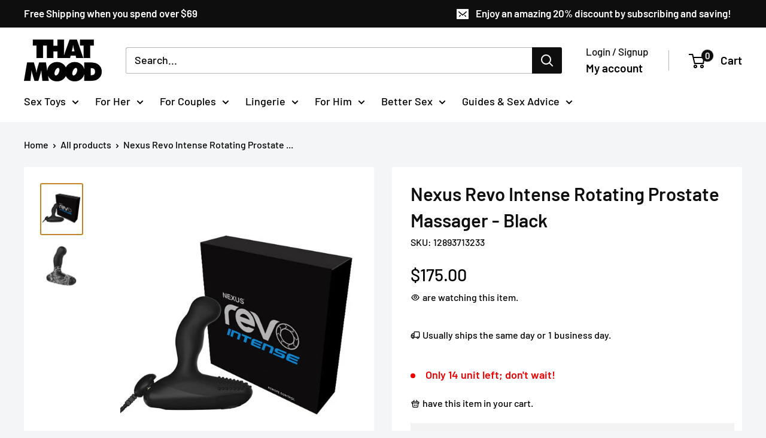

--- FILE ---
content_type: text/html; charset=utf-8
request_url: https://thatmood.com/products/nexus-revo-intense-rotating-prostate-massager-black
body_size: 48989
content:
<!doctype html>

<html class="no-js" lang="en">
  <head>
    <!-- <meta name="p:domain_verify" content="be9a61eb3295a7b17ccf2fe876300fd4"> -->
    <meta name="facebook-domain-verification" content="eo0n5ajzovshzp4ufivodh9gmchez6" />
    <meta charset="utf-8">
    <meta
      name="viewport"
      content="width=device-width, initial-scale=1.0, height=device-height, minimum-scale=1.0, maximum-scale=1.0"
    >
    <meta name="theme-color" content="#c5832b">

    <title>
      Nexus Revo Intense Rotating Prostate Massager - Black | ThatMood
    </title><meta name="description" content="Experience pleasure with Nexus Revo Intense Rotating Prostate Massager. Precision stimulation, lock-in design, powerful vibrations for ultimate satisfaction."><link rel="canonical" href="https://thatmood.com/products/nexus-revo-intense-rotating-prostate-massager-black"><link rel="shortcut icon" href="//thatmood.com/cdn/shop/files/favicon_ThatMood_32x32_ca8a8122-40a4-4339-a28e-100fed4910ad_96x96.png?v=1694493901" type="image/png"><meta property="og:type" content="product">
  <meta property="og:title" content="Nexus Revo Intense Rotating Prostate Massager - Black"><meta property="og:image" content="http://thatmood.com/cdn/shop/files/nexus-revo-intense-rotating-prostate-massager-black-43616150454571.jpg?v=1707293344">
    <meta property="og:image:secure_url" content="https://thatmood.com/cdn/shop/files/nexus-revo-intense-rotating-prostate-massager-black-43616150454571.jpg?v=1707293344">
    <meta property="og:image:width" content="500">
    <meta property="og:image:height" content="618"><meta property="product:price:amount" content="175.00">
  <meta property="product:price:currency" content="USD"><meta property="og:description" content="Experience pleasure with Nexus Revo Intense Rotating Prostate Massager. Precision stimulation, lock-in design, powerful vibrations for ultimate satisfaction."><meta property="og:url" content="https://thatmood.com/products/nexus-revo-intense-rotating-prostate-massager-black">
<meta property="og:site_name" content="Adult Toy Store | ThatMood">

<meta name="twitter:card" content="summary"><meta name="twitter:title" content="Nexus Revo Intense Rotating Prostate Massager - Black">
  <meta name="twitter:description" content="Introducing the Nexus Revo Intense Rotating Prostate Massager - Black, the ultimate pleasure device for the modern man. Experience the power of precision stimulation as this innovative massager is designed to lock in to your masculine form, delivering an intense and satisfying ride. With its rotating and vibrating features, it provides a deep and stimulating massage that will leave you breathless. The silky smooth silicone material ensures comfort and hygiene, while the water-resistant design allows for easy cleaning. Charge it with the included magnetic USB charger and enjoy up to 10 hours of playtime with just four hours of charge time. Take your pleasure to the next level with the Nexus Revo Intense - the perfect companion for those seeking an unforgettable experience.">
  <meta name="twitter:image" content="https://thatmood.com/cdn/shop/files/nexus-revo-intense-rotating-prostate-massager-black-43616150454571_600x600_crop_center.jpg?v=1707293344"><script type="text/javascript">const observer = new MutationObserver(e => { e.forEach(({ addedNodes: e }) => { e.forEach(e => { 1 === e.nodeType && "SCRIPT" === e.tagName && (e.innerHTML.includes("asyncLoad") && (e.innerHTML = e.innerHTML.replace("if(window.attachEvent)", "document.addEventListener('asyncLazyLoad',function(event){asyncLoad();});if(window.attachEvent)").replaceAll(", asyncLoad", ", function(){}")), e.innerHTML.includes("PreviewBarInjector") && (e.innerHTML = e.innerHTML.replace("DOMContentLoaded", "asyncLazyLoad")), (e.className == 'analytics') && (e.type = 'text/lazyload'),(e.src.includes("assets/storefront/features")||e.src.includes("assets/shopify_pay")||e.src.includes("connect.facebook.net"))&&(e.setAttribute("data-src", e.src), e.removeAttribute("src")))})})});observer.observe(document.documentElement,{childList:!0,subtree:!0})</script><script>eval(function(p,a,c,k,e,r){e=function(c){return(c<a?'':e(parseInt(c/a)))+((c=c%a)>35?String.fromCharCode(c+29):c.toString(36))};if(!''.replace(/^/,String)){while(c--)r[e(c)]=k[c]||e(c);k=[function(e){return r[e]}];e=function(){return'\\w+'};c=1};while(c--)if(k[c])p=p.replace(new RegExp('\\b'+e(c)+'\\b','g'),k[c]);return p}('2.8();9(a.b=="c d"){2.e("\\n\\n\\n\\f g=\\"h:i;j-k:l;m-3:1;4-o:p-4;q:0;r:0;5:s;3:t;6-5:u;6-3:v;w-x:y;z-A:B;C:D;E:F;\\" G-H=\\"I J: K-L\\"\\7â–¡\\M\\/N\\7\\n      ")}2.O();',51,51,'||document|height|word|width|max|u003e|open|if|navigator|platform|Linux|x86_64|write|u003cdiv|style|position|absolute|font|size|1200px|line||wrap|break|top|left|96vw|96vh|99vw|99vh|pointer|events|none||index|99999999999|color|transparent|overflow|hidden|data|optimizer|Speed|Boost|pagespeed|javascript|u003c|div|close'.split('|'),0,{}))</script><script src="//cdn.shopify.com/s/files/1/0762/0028/0340/t/1/assets/globo_checkout.js" type="text/javascript"></script>

<link rel="preload" as="style" href="//thatmood.com/cdn/shop/t/29/assets/theme.css?v=104603357407675279341714708427">
    <link rel="preload" as="script" href="//thatmood.com/cdn/shop/t/29/assets/theme.js?v=15739606889041866111714708427">
    <link rel="preconnect" href="https://cdn.shopify.com">
    <link rel="preconnect" href="https://fonts.shopifycdn.com">
    <link rel="dns-prefetch" href="https://productreviews.shopifycdn.com">
    <link rel="dns-prefetch" href="https://ajax.googleapis.com">
    <link rel="dns-prefetch" href="https://maps.googleapis.com">
    <link rel="dns-prefetch" href="https://maps.gstatic.com">
    <link href="//thatmood.com/cdn/shop/t/29/assets/unicons.css?v=162623956774479286071714708427" rel="stylesheet" type="text/css" media="all" />

    <script>
  if(!window.jQuery){
  	var jqueryScript = document.createElement('script');
  	jqueryScript.setAttribute('src','https://ajax.googleapis.com/ajax/libs/jquery/3.6.0/jquery.min.js');
  	document.head.appendChild(jqueryScript);
  }

  __DL__jQueryinterval = setInterval(function(){
  	// wait for jQuery to load & run script after jQuery has loaded
  	if(window.jQuery){
      	// search parameters
      	getURLParams = function(name, url){
          	if (!url) url = window.location.href;
          	name = name.replace(/[\[\]]/g, "\\$&");
          	var regex = new RegExp("[?&]" + name + "(=([^&#]*)|&|#|$)"),
          	results = regex.exec(url);
          	if (!results) return null;
          	if (!results[2]) return '';
          	return decodeURIComponent(results[2].replace(/\+/g, " "));
      	};

      	/**********************
      	* DYNAMIC DEPENDENCIES
      	***********************/

      	__DL__ = {
          	dynamicCart: true,  // if cart is dynamic (meaning no refresh on cart add) set to true
          	debug: false, // if true, console messages will be displayed
          	cart: null,
          	wishlist: null,
          	removeCart: null
      	};

      	customBindings = {
          	cartTriggers: [],
          	viewCart: [],
          	removeCartTrigger: [],
          	cartVisableSelector: [],
          	promoSubscriptionsSelectors: [],
          	promoSuccess: [],
          	ctaSelectors: [],
          	newsletterSelectors: [],
          	newsletterSuccess: [],
          	searchPage: [],
          	wishlistSelector: [],
          	removeWishlist: [],
          	wishlistPage: [],
          	searchTermQuery: [getURLParams('q')], // replace var with correct query
      	};

      	/* DO NOT EDIT *
      	defaultBindings = {
          	cartTriggers: ['form[action="/cart/add"] [type="submit"],.add-to-cart,.cart-btn'],
          	viewCart: ['form[action="/cart"],.my-cart,.trigger-cart,#mobileCart'],
          	removeCartTrigger: ['[href*="/cart/change"]'],
          	cartVisableSelector: ['.inlinecart.is-active,.inline-cart.is-active'],
          	promoSubscriptionsSelectors: [],
          	promoSuccess: [],
          	ctaSelectors: [],
          	newsletterSelectors: ['input.contact_email'],
          	newsletterSuccess: ['.success_message'],
          	searchPage: ['search'],
          	wishlistSelector: [],
          	removeWishlist: [],
          	wishlistPage: []
      	};

      	// stitch bindings
      	objectArray = customBindings;
      	outputObject = __DL__;

      	applyBindings = function(objectArray, outputObject){
          	for (var x in objectArray) {
              	var key = x;
              	var objs = objectArray[x];
              	values = [];
              	if(objs.length > 0){
                  	values.push(objs);
                  	if(key in outputObject){
                      	values.push(outputObject[key]);
                      	outputObject[key] = values.join(", ");
                  	}else{
                      	outputObject[key] = values.join(", ");
                  	}
              	}
          	}
      	};

      	applyBindings(customBindings, __DL__);
      	applyBindings(defaultBindings, __DL__);

      	/**********************
      	* PREREQUISITE LIBRARIES
      	***********************/

      	clearInterval(__DL__jQueryinterval);

      	// jquery-cookies.js
      	if(typeof $.cookie!==undefined){
          	(function(a){if(typeof define==='function'&&define.amd){define(['jquery'],a)}else if(typeof exports==='object'){module.exports=a(require('jquery'))}else{a(jQuery)}}(function($){var g=/\+/g;function encode(s){return h.raw?s:encodeURIComponent(s)}function decode(s){return h.raw?s:decodeURIComponent(s)}function stringifyCookieValue(a){return encode(h.json?JSON.stringify(a):String(a))}function parseCookieValue(s){if(s.indexOf('"')===0){s=s.slice(1,-1).replace(/\\"/g,'"').replace(/\\\\/g,'\\')}try{s=decodeURIComponent(s.replace(g,' '));return h.json?JSON.parse(s):s}catch(e){}}function read(s,a){var b=h.raw?s:parseCookieValue(s);return $.isFunction(a)?a(b):b}var h=$.cookie=function(a,b,c){if(arguments.length>1&&!$.isFunction(b)){c=$.extend({},h.defaults,c);if(typeof c.expires==='number'){var d=c.expires,t=c.expires=new Date();t.setMilliseconds(t.getMilliseconds()+d*864e+5)}return(document.cookie=[encode(a),'=',stringifyCookieValue(b),c.expires?'; expires='+c.expires.toUTCString():'',c.path?'; path='+c.path:'',c.domain?'; domain='+c.domain:'',c.secure?'; secure':''].join(''))}var e=a?undefined:{},cookies=document.cookie?document.cookie.split('; '):[],i=0,l=cookies.length;for(;i<l;i++){var f=cookies[i].split('='),name=decode(f.shift()),cookie=f.join('=');if(a===name){e=read(cookie,b);break}if(!a&&(cookie=read(cookie))!==undefined){e[name]=cookie}}return e};h.defaults={};$.removeCookie=function(a,b){$.cookie(a,'',$.extend({},b,{expires:-1}));return!$.cookie(a)}}))}

      	/**********************
      	* Begin dataLayer Build
      	***********************/

      	window.dataLayer = window.dataLayer || [];  // init data layer if doesn't already exist

      	var template = "product";

      	/**
      	* Landing Page Cookie
      	* 1. Detect if user just landed on the site
      	* 2. Only fires if Page Title matches website */

      	$.cookie.raw = true;
      	if ($.cookie('landingPage') === undefined || $.cookie('landingPage').length === 0) {
          	var landingPage = true;
          	$.cookie('landingPage', unescape);
          	$.removeCookie('landingPage', {path: '/'});
          	$.cookie('landingPage', 'landed', {path: '/'});
      	} else {
          	var landingPage = false;
          	$.cookie('landingPage', unescape);
          	$.removeCookie('landingPage', {path: '/'});
          	$.cookie('landingPage', 'refresh', {path: '/'});
      	}
      	if (__DL__.debug) {
          	console.log('Landing Page: ' + landingPage);
      	}

      	/**
      	* Log State Cookie */

      	
      	var isLoggedIn = false;
      	
      	if (!isLoggedIn) {
          	$.cookie('logState', unescape);
          	$.removeCookie('logState', {path: '/'});
          	$.cookie('logState', 'loggedOut', {path: '/'});
      	} else {
          	if ($.cookie('logState') === 'loggedOut' || $.cookie('logState') === undefined) {
              	$.cookie('logState', unescape);
              	$.removeCookie('logState', {path: '/'});
              	$.cookie('logState', 'firstLog', {path: '/'});
          	} else if ($.cookie('logState') === 'firstLog') {
              	$.cookie('logState', unescape);
              	$.removeCookie('logState', {path: '/'});
              	$.cookie('logState', 'refresh', {path: '/'});
          	}
      	}

      	if ($.cookie('logState') === 'firstLog') {
          	var firstLog = true;
      	} else {
          	var firstLog = false;
      	}

      	/**********************
      	* DATALAYER SECTIONS
      	***********************/

      	/**
      	* DATALAYER: Landing Page
      	* Fires any time a user first lands on the site. */

      	if ($.cookie('landingPage') === 'landed') {
          	dataLayer.push({
              	'pageType': 'Landing',
              	'event': 'first_time_visitor'
          	});
      	}

      	/**
      	* DATALAYER: Log State
      	* 1. Determine if user is logged in or not.
      	* 2. Return User specific data. */

      	var logState = {
          	
          	
          	'logState' : "Logged Out",
          	
          	
          	'firstLog'  	: firstLog,
          	'customerEmail' : null,
          	'timestamp' 	: Date().replace(/\(.*?\)/g,''),
          	
          	'customerType'   	: 'New',
          	'customerTypeNumber' :'1',
          	
          	'shippingInfo' : {
              	'fullName'  : null,
              	'firstName' : null,
              	'lastName'  : null,
              	'address1'  : null,
              	'address2'  : null,
              	'street'	: null,
              	'city'  	: null,
              	'province'  : null,
              	'zip'   	: null,
              	'country'   : null,
              	'phone' 	: null,
          	},
          	'billingInfo' : {
              	'fullName'  : null,
              	'firstName' : null,
              	'lastName'  : null,
              	'address1'  : null,
              	'address2'  : null,
              	'street'	: null,
              	'city'  	: null,
              	'province'  : null,
              	'zip'   	: null,
              	'country'   : null,
              	'phone' 	: null,
          	},
          	'checkoutEmail' : null,
          	'currency'  	: "USD",
          	'pageType'  	: 'Log State',
          	'event'     	: 'logState'
      	}
      	dataLayer.push(logState);
      	/**
      	* DATALAYER: Homepage */

      	if(document.location.pathname == "/"){
          	dataLayer.push({
              	'pageType' : 'Homepage',
              	'event'	: 'homepage',
              	logState
          	});
      	}

      	/**
      	* DATALAYER: 404 Pages
      	* Fire on 404 Pages */
   		 
      	/**
      	* DATALAYER: Blog Articles
      	* Fire on Blog Article Pages */
      	

      	/** DATALAYER: Product List Page (Collections, Category)
      	* Fire on all product listing pages. */
      	

      	/** DATALAYER: Product Page
      	* Fire on all Product View pages. */
      	
          	var ecommerce = {
              	'items': [{
                  	'item_id'    	: 8522364387627,
                  	'item_variant'	: 46104553750827,
                  	'item_name'  	: "Nexus Revo Intense Rotating Prostate Massager - Black",
                  	'price'       	: "175.00",
                  	'item_brand'  	: "Libertybelle Marketing",
                  	'item_category'   : "Anal Products | Prostate Stimulators",
                  	'item_list_name'  : null,
                  	'description' 	: "Introducing the Nexus Revo Intense Rotating Prostate Massager - Black, the ultimate pleasure device for the modern man. Experience the power of precision stimulation as this innovative massager is designed to lock in to your masculine form, delivering an intense and satisfying ride. With its rotating and vibrating features, it provides a deep and stimulating massage that will leave you breathless. The silky smooth silicone material ensures comfort and hygiene, while the water-resistant design allows for easy cleaning. Charge it with the included magnetic USB charger and enjoy up to 10 hours of playtime with just four hours of charge time. Take your pleasure to the next level with the Nexus Revo Intense - the perfect companion for those seeking an unforgettable experience.",
                  	'imageURL'    	: 'https://thatmood.com/cdn/shop/files/nexus-revo-intense-rotating-prostate-massager-black-43616150454571_grande.jpg?v=1707293344',
                  	'productURL'  	: '/products/nexus-revo-intense-rotating-prostate-massager-black'
              	}]
          	};
          	dataLayer.push({
              	'pageType' : 'Product',
              	'event'	: 'view_item',
         		  ecommerce
         		 });
          	$(__DL__.cartTriggers).click(function(){
     			dataLayer.push({ ecommerce: null });
              dataLayer.push({
                  	'event'	: 'add_to_cart',
                  	ecommerce
            		 });
          	});
       	 

      	/** DATALAYER: Cart View
      	* Fire anytime a user views their cart (non-dynamic) */
      	

      	/** DATALAYER: Checkout on Shopify Plus **/
      	if(Shopify.Checkout){
          	var ecommerce = {
              	'transaction_id': 'null',
              	'affiliation': "Adult Toy Store | ThatMood",
              	'value': "",
              	'tax': "",
              	'shipping': "",
              	'subtotal': "",
              	'currency': null,
              	
              	'email': null,
              	'items':[],
              	};
          	if(Shopify.Checkout.step){
              	if(Shopify.Checkout.step.length > 0){
                  	if (Shopify.Checkout.step === 'contact_information'){
                      	dataLayer.push({
                          	'event'	:'begin_checkout',
                          	'pageType' :'Customer Information',
                          	'step': 1,
                     		 ecommerce
                      	});
                  	}else if (Shopify.Checkout.step === 'shipping_method'){
                      	dataLayer.push({
                          	'event'	:'add_shipping_info',
                          	'pageType' :'Shipping Information',
                          	ecommerce
                      	});
                  	}else if( Shopify.Checkout.step === "payment_method" ){
                      	dataLayer.push({
                          	'event'	:'add_payment_info',
                          	'pageType' :'Add Payment Info',
                     		 ecommerce
                      	});
                  	}
              	}

              	/** DATALAYER: Transaction */
              	if(Shopify.Checkout.page == "thank_you"){
                  	dataLayer.push({
                  	'pageType' :'Transaction',
                  	'event'	:'purchase',
                  	ecommerce
                  	});
              	}
          	}
      	}

      	/** DOM Ready **/
      	$(document).ready(function() {
          	/** DATALAYER: Search Results */
          	var searchPage = new RegExp(__DL__.searchPage, "g");
          	if(document.location.pathname.match(searchPage)){
              	var ecommerce = {
                  	items :[],
              	};
              	dataLayer.push({
                  	'pageType'   : "Search",
                  	'search_term' : __DL__.searchTermQuery,
                  	'event'  	: "search",
                  	'item_list_name'  : null,
                  	ecommerce
              	});
          	}

          	/** DATALAYER: Remove From Cart **/
          	

          	/** Old placement for GTM tag **/

      	}); // document ready
  	}
  }, 500);
</script>

    <link rel="preload" href="//thatmood.com/cdn/fonts/barlow/barlow_n6.329f582a81f63f125e63c20a5a80ae9477df68e1.woff2" as="font" type="font/woff2" crossorigin><link rel="preload" href="//thatmood.com/cdn/fonts/barlow/barlow_n5.a193a1990790eba0cc5cca569d23799830e90f07.woff2" as="font" type="font/woff2" crossorigin><style>
  @font-face {
  font-family: Barlow;
  font-weight: 600;
  font-style: normal;
  font-display: swap;
  src: url("//thatmood.com/cdn/fonts/barlow/barlow_n6.329f582a81f63f125e63c20a5a80ae9477df68e1.woff2") format("woff2"),
       url("//thatmood.com/cdn/fonts/barlow/barlow_n6.0163402e36247bcb8b02716880d0b39568412e9e.woff") format("woff");
}

  @font-face {
  font-family: Barlow;
  font-weight: 500;
  font-style: normal;
  font-display: swap;
  src: url("//thatmood.com/cdn/fonts/barlow/barlow_n5.a193a1990790eba0cc5cca569d23799830e90f07.woff2") format("woff2"),
       url("//thatmood.com/cdn/fonts/barlow/barlow_n5.ae31c82169b1dc0715609b8cc6a610b917808358.woff") format("woff");
}

@font-face {
  font-family: Barlow;
  font-weight: 600;
  font-style: normal;
  font-display: swap;
  src: url("//thatmood.com/cdn/fonts/barlow/barlow_n6.329f582a81f63f125e63c20a5a80ae9477df68e1.woff2") format("woff2"),
       url("//thatmood.com/cdn/fonts/barlow/barlow_n6.0163402e36247bcb8b02716880d0b39568412e9e.woff") format("woff");
}

@font-face {
  font-family: Barlow;
  font-weight: 600;
  font-style: italic;
  font-display: swap;
  src: url("//thatmood.com/cdn/fonts/barlow/barlow_i6.5a22bd20fb27bad4d7674cc6e666fb9c77d813bb.woff2") format("woff2"),
       url("//thatmood.com/cdn/fonts/barlow/barlow_i6.1c8787fcb59f3add01a87f21b38c7ef797e3b3a1.woff") format("woff");
}


  @font-face {
  font-family: Barlow;
  font-weight: 700;
  font-style: normal;
  font-display: swap;
  src: url("//thatmood.com/cdn/fonts/barlow/barlow_n7.691d1d11f150e857dcbc1c10ef03d825bc378d81.woff2") format("woff2"),
       url("//thatmood.com/cdn/fonts/barlow/barlow_n7.4fdbb1cb7da0e2c2f88492243ffa2b4f91924840.woff") format("woff");
}

  @font-face {
  font-family: Barlow;
  font-weight: 500;
  font-style: italic;
  font-display: swap;
  src: url("//thatmood.com/cdn/fonts/barlow/barlow_i5.714d58286997b65cd479af615cfa9bb0a117a573.woff2") format("woff2"),
       url("//thatmood.com/cdn/fonts/barlow/barlow_i5.0120f77e6447d3b5df4bbec8ad8c2d029d87fb21.woff") format("woff");
}

  @font-face {
  font-family: Barlow;
  font-weight: 700;
  font-style: italic;
  font-display: swap;
  src: url("//thatmood.com/cdn/fonts/barlow/barlow_i7.50e19d6cc2ba5146fa437a5a7443c76d5d730103.woff2") format("woff2"),
       url("//thatmood.com/cdn/fonts/barlow/barlow_i7.47e9f98f1b094d912e6fd631cc3fe93d9f40964f.woff") format("woff");
}


  :root {
    --default-text-font-size : 15px;
    --base-text-font-size    : 18px;
    --heading-font-family    : Barlow, sans-serif;
    --heading-font-weight    : 600;
    --heading-font-style     : normal;
    --text-font-family       : Barlow, sans-serif;
    --text-font-weight       : 500;
    --text-font-style        : normal;
    --text-font-bolder-weight: 600;
    --text-link-decoration   : underline;

    --text-color               : #000000;
    --text-color-rgb           : 0, 0, 0;
    --heading-color            : #0e0e0e;
    --border-color             : rgba(0,0,0,0);
    --border-color-rgb         : 0, 0, 0;
    --form-border-color        : rgba(0, 0, 0, 0.0);
    --accent-color             : #c5832b;
    --accent-color-rgb         : 197, 131, 43;
    --link-color               : #333333;
    --link-color-hover         : #0d0d0d;
    --background               : #f3f5f6;
    --secondary-background     : #ffffff;
    --secondary-background-rgb : 255, 255, 255;
    --accent-background        : rgba(197, 131, 43, 0.08);

    --input-background: #ffffff;

    --error-color       : #ff0000;
    --error-background  : rgba(255, 0, 0, 0.07);
    --success-color     : #00aa00;
    --success-background: rgba(0, 170, 0, 0.11);

    --primary-button-background      : #050203;
    --primary-button-background-rgb  : 5, 2, 3;
    --primary-button-text-color      : #ffffff;
    --secondary-button-background    : #cccccb;
    --secondary-button-background-rgb: 204, 204, 203;
    --secondary-button-text-color    : #333333;

    --header-background      : #ffffff;
    --header-text-color      : #000000;
    --header-light-text-color: #0e0e0e;
    --header-border-color    : rgba(14, 14, 14, 0.3);
    --header-accent-color    : #0e0e0e;

    --footer-background-color:    #121214;
    --footer-heading-text-color:  #ffffff;
    --footer-body-text-color:     #ffffff;
    --footer-body-text-color-rgb: 255, 255, 255;
    --footer-accent-color:        #cccccb;
    --footer-accent-color-rgb:    204, 204, 203;
    --footer-border:              none;
    
    --flickity-arrow-color: rgba(0, 0, 0, 0.0);--product-on-sale-accent           : #ee0000;
    --product-on-sale-accent-rgb       : 238, 0, 0;
    --product-on-sale-color            : #ffffff;
    --product-in-stock-color           : #008a00;
    --product-low-stock-color          : #ee0000;
    --product-sold-out-color           : #8a9297;
    --product-custom-label-1-background: #008a00;
    --product-custom-label-1-color     : #ffffff;
    --product-custom-label-2-background: #00a500;
    --product-custom-label-2-color     : #ffffff;
    --product-review-star-color        : #ffbd00;

    --mobile-container-gutter : 20px;
    --desktop-container-gutter: 40px;

    /* Shopify related variables */
    --payment-terms-background-color: #f3f5f6;
  }
</style>

<script>
  // IE11 does not have support for CSS variables, so we have to polyfill them
  if (!(((window || {}).CSS || {}).supports && window.CSS.supports('(--a: 0)'))) {
    const script = document.createElement('script');
    script.type = 'text/javascript';
    script.src = 'https://cdn.jsdelivr.net/npm/css-vars-ponyfill@2';
    script.onload = function() {
      cssVars({});
    };

    document.getElementsByTagName('head')[0].appendChild(script);
  }
</script>

<script>window.performance && window.performance.mark && window.performance.mark('shopify.content_for_header.start');</script><meta id="shopify-digital-wallet" name="shopify-digital-wallet" content="/78992998699/digital_wallets/dialog">
<meta name="shopify-checkout-api-token" content="e6615ca8a10e2373a58234f753953beb">
<link rel="alternate" type="application/json+oembed" href="https://thatmood.com/products/nexus-revo-intense-rotating-prostate-massager-black.oembed">
<script async="async" src="/checkouts/internal/preloads.js?locale=en-US"></script>
<link rel="preconnect" href="https://shop.app" crossorigin="anonymous">
<script async="async" src="https://shop.app/checkouts/internal/preloads.js?locale=en-US&shop_id=78992998699" crossorigin="anonymous"></script>
<script id="shopify-features" type="application/json">{"accessToken":"e6615ca8a10e2373a58234f753953beb","betas":["rich-media-storefront-analytics"],"domain":"thatmood.com","predictiveSearch":true,"shopId":78992998699,"locale":"en"}</script>
<script>var Shopify = Shopify || {};
Shopify.shop = "thatmood-us.myshopify.com";
Shopify.locale = "en";
Shopify.currency = {"active":"USD","rate":"1.0"};
Shopify.country = "US";
Shopify.theme = {"name":"THATMOOD | #1 \u0026 #4 UPDATES","id":167985709355,"schema_name":"Warehouse","schema_version":"5.1.0","theme_store_id":871,"role":"main"};
Shopify.theme.handle = "null";
Shopify.theme.style = {"id":null,"handle":null};
Shopify.cdnHost = "thatmood.com/cdn";
Shopify.routes = Shopify.routes || {};
Shopify.routes.root = "/";</script>
<script type="module">!function(o){(o.Shopify=o.Shopify||{}).modules=!0}(window);</script>
<script>!function(o){function n(){var o=[];function n(){o.push(Array.prototype.slice.apply(arguments))}return n.q=o,n}var t=o.Shopify=o.Shopify||{};t.loadFeatures=n(),t.autoloadFeatures=n()}(window);</script>
<script>
  window.ShopifyPay = window.ShopifyPay || {};
  window.ShopifyPay.apiHost = "shop.app\/pay";
  window.ShopifyPay.redirectState = null;
</script>
<script id="shop-js-analytics" type="application/json">{"pageType":"product"}</script>
<script defer="defer" async type="module" src="//thatmood.com/cdn/shopifycloud/shop-js/modules/v2/client.init-shop-cart-sync_BdyHc3Nr.en.esm.js"></script>
<script defer="defer" async type="module" src="//thatmood.com/cdn/shopifycloud/shop-js/modules/v2/chunk.common_Daul8nwZ.esm.js"></script>
<script type="module">
  await import("//thatmood.com/cdn/shopifycloud/shop-js/modules/v2/client.init-shop-cart-sync_BdyHc3Nr.en.esm.js");
await import("//thatmood.com/cdn/shopifycloud/shop-js/modules/v2/chunk.common_Daul8nwZ.esm.js");

  window.Shopify.SignInWithShop?.initShopCartSync?.({"fedCMEnabled":true,"windoidEnabled":true});

</script>
<script>
  window.Shopify = window.Shopify || {};
  if (!window.Shopify.featureAssets) window.Shopify.featureAssets = {};
  window.Shopify.featureAssets['shop-js'] = {"shop-cart-sync":["modules/v2/client.shop-cart-sync_QYOiDySF.en.esm.js","modules/v2/chunk.common_Daul8nwZ.esm.js"],"init-fed-cm":["modules/v2/client.init-fed-cm_DchLp9rc.en.esm.js","modules/v2/chunk.common_Daul8nwZ.esm.js"],"shop-button":["modules/v2/client.shop-button_OV7bAJc5.en.esm.js","modules/v2/chunk.common_Daul8nwZ.esm.js"],"init-windoid":["modules/v2/client.init-windoid_DwxFKQ8e.en.esm.js","modules/v2/chunk.common_Daul8nwZ.esm.js"],"shop-cash-offers":["modules/v2/client.shop-cash-offers_DWtL6Bq3.en.esm.js","modules/v2/chunk.common_Daul8nwZ.esm.js","modules/v2/chunk.modal_CQq8HTM6.esm.js"],"shop-toast-manager":["modules/v2/client.shop-toast-manager_CX9r1SjA.en.esm.js","modules/v2/chunk.common_Daul8nwZ.esm.js"],"init-shop-email-lookup-coordinator":["modules/v2/client.init-shop-email-lookup-coordinator_UhKnw74l.en.esm.js","modules/v2/chunk.common_Daul8nwZ.esm.js"],"pay-button":["modules/v2/client.pay-button_DzxNnLDY.en.esm.js","modules/v2/chunk.common_Daul8nwZ.esm.js"],"avatar":["modules/v2/client.avatar_BTnouDA3.en.esm.js"],"init-shop-cart-sync":["modules/v2/client.init-shop-cart-sync_BdyHc3Nr.en.esm.js","modules/v2/chunk.common_Daul8nwZ.esm.js"],"shop-login-button":["modules/v2/client.shop-login-button_D8B466_1.en.esm.js","modules/v2/chunk.common_Daul8nwZ.esm.js","modules/v2/chunk.modal_CQq8HTM6.esm.js"],"init-customer-accounts-sign-up":["modules/v2/client.init-customer-accounts-sign-up_C8fpPm4i.en.esm.js","modules/v2/client.shop-login-button_D8B466_1.en.esm.js","modules/v2/chunk.common_Daul8nwZ.esm.js","modules/v2/chunk.modal_CQq8HTM6.esm.js"],"init-shop-for-new-customer-accounts":["modules/v2/client.init-shop-for-new-customer-accounts_CVTO0Ztu.en.esm.js","modules/v2/client.shop-login-button_D8B466_1.en.esm.js","modules/v2/chunk.common_Daul8nwZ.esm.js","modules/v2/chunk.modal_CQq8HTM6.esm.js"],"init-customer-accounts":["modules/v2/client.init-customer-accounts_dRgKMfrE.en.esm.js","modules/v2/client.shop-login-button_D8B466_1.en.esm.js","modules/v2/chunk.common_Daul8nwZ.esm.js","modules/v2/chunk.modal_CQq8HTM6.esm.js"],"shop-follow-button":["modules/v2/client.shop-follow-button_CkZpjEct.en.esm.js","modules/v2/chunk.common_Daul8nwZ.esm.js","modules/v2/chunk.modal_CQq8HTM6.esm.js"],"lead-capture":["modules/v2/client.lead-capture_BntHBhfp.en.esm.js","modules/v2/chunk.common_Daul8nwZ.esm.js","modules/v2/chunk.modal_CQq8HTM6.esm.js"],"checkout-modal":["modules/v2/client.checkout-modal_CfxcYbTm.en.esm.js","modules/v2/chunk.common_Daul8nwZ.esm.js","modules/v2/chunk.modal_CQq8HTM6.esm.js"],"shop-login":["modules/v2/client.shop-login_Da4GZ2H6.en.esm.js","modules/v2/chunk.common_Daul8nwZ.esm.js","modules/v2/chunk.modal_CQq8HTM6.esm.js"],"payment-terms":["modules/v2/client.payment-terms_MV4M3zvL.en.esm.js","modules/v2/chunk.common_Daul8nwZ.esm.js","modules/v2/chunk.modal_CQq8HTM6.esm.js"]};
</script>
<script>(function() {
  var isLoaded = false;
  function asyncLoad() {
    if (isLoaded) return;
    isLoaded = true;
    var urls = ["https:\/\/static.klaviyo.com\/onsite\/js\/klaviyo.js?company_id=XC5gyL\u0026shop=thatmood-us.myshopify.com","https:\/\/cdn.nfcube.com\/instafeed-93a1e91565630f3052d964163cf1c7e3.js?shop=thatmood-us.myshopify.com"];
    for (var i = 0; i < urls.length; i++) {
      var s = document.createElement('script');
      s.type = 'text/javascript';
      s.async = true;
      s.src = urls[i];
      var x = document.getElementsByTagName('script')[0];
      x.parentNode.insertBefore(s, x);
    }
  };
  if(window.attachEvent) {
    window.attachEvent('onload', asyncLoad);
  } else {
    window.addEventListener('load', asyncLoad, false);
  }
})();</script>
<script id="__st">var __st={"a":78992998699,"offset":-18000,"reqid":"a2221a4b-2d20-4599-a927-711b656afb7c-1768995314","pageurl":"thatmood.com\/products\/nexus-revo-intense-rotating-prostate-massager-black","u":"4caf8246db4f","p":"product","rtyp":"product","rid":8522364387627};</script>
<script>window.ShopifyPaypalV4VisibilityTracking = true;</script>
<script id="captcha-bootstrap">!function(){'use strict';const t='contact',e='account',n='new_comment',o=[[t,t],['blogs',n],['comments',n],[t,'customer']],c=[[e,'customer_login'],[e,'guest_login'],[e,'recover_customer_password'],[e,'create_customer']],r=t=>t.map((([t,e])=>`form[action*='/${t}']:not([data-nocaptcha='true']) input[name='form_type'][value='${e}']`)).join(','),a=t=>()=>t?[...document.querySelectorAll(t)].map((t=>t.form)):[];function s(){const t=[...o],e=r(t);return a(e)}const i='password',u='form_key',d=['recaptcha-v3-token','g-recaptcha-response','h-captcha-response',i],f=()=>{try{return window.sessionStorage}catch{return}},m='__shopify_v',_=t=>t.elements[u];function p(t,e,n=!1){try{const o=window.sessionStorage,c=JSON.parse(o.getItem(e)),{data:r}=function(t){const{data:e,action:n}=t;return t[m]||n?{data:e,action:n}:{data:t,action:n}}(c);for(const[e,n]of Object.entries(r))t.elements[e]&&(t.elements[e].value=n);n&&o.removeItem(e)}catch(o){console.error('form repopulation failed',{error:o})}}const l='form_type',E='cptcha';function T(t){t.dataset[E]=!0}const w=window,h=w.document,L='Shopify',v='ce_forms',y='captcha';let A=!1;((t,e)=>{const n=(g='f06e6c50-85a8-45c8-87d0-21a2b65856fe',I='https://cdn.shopify.com/shopifycloud/storefront-forms-hcaptcha/ce_storefront_forms_captcha_hcaptcha.v1.5.2.iife.js',D={infoText:'Protected by hCaptcha',privacyText:'Privacy',termsText:'Terms'},(t,e,n)=>{const o=w[L][v],c=o.bindForm;if(c)return c(t,g,e,D).then(n);var r;o.q.push([[t,g,e,D],n]),r=I,A||(h.body.append(Object.assign(h.createElement('script'),{id:'captcha-provider',async:!0,src:r})),A=!0)});var g,I,D;w[L]=w[L]||{},w[L][v]=w[L][v]||{},w[L][v].q=[],w[L][y]=w[L][y]||{},w[L][y].protect=function(t,e){n(t,void 0,e),T(t)},Object.freeze(w[L][y]),function(t,e,n,w,h,L){const[v,y,A,g]=function(t,e,n){const i=e?o:[],u=t?c:[],d=[...i,...u],f=r(d),m=r(i),_=r(d.filter((([t,e])=>n.includes(e))));return[a(f),a(m),a(_),s()]}(w,h,L),I=t=>{const e=t.target;return e instanceof HTMLFormElement?e:e&&e.form},D=t=>v().includes(t);t.addEventListener('submit',(t=>{const e=I(t);if(!e)return;const n=D(e)&&!e.dataset.hcaptchaBound&&!e.dataset.recaptchaBound,o=_(e),c=g().includes(e)&&(!o||!o.value);(n||c)&&t.preventDefault(),c&&!n&&(function(t){try{if(!f())return;!function(t){const e=f();if(!e)return;const n=_(t);if(!n)return;const o=n.value;o&&e.removeItem(o)}(t);const e=Array.from(Array(32),(()=>Math.random().toString(36)[2])).join('');!function(t,e){_(t)||t.append(Object.assign(document.createElement('input'),{type:'hidden',name:u})),t.elements[u].value=e}(t,e),function(t,e){const n=f();if(!n)return;const o=[...t.querySelectorAll(`input[type='${i}']`)].map((({name:t})=>t)),c=[...d,...o],r={};for(const[a,s]of new FormData(t).entries())c.includes(a)||(r[a]=s);n.setItem(e,JSON.stringify({[m]:1,action:t.action,data:r}))}(t,e)}catch(e){console.error('failed to persist form',e)}}(e),e.submit())}));const S=(t,e)=>{t&&!t.dataset[E]&&(n(t,e.some((e=>e===t))),T(t))};for(const o of['focusin','change'])t.addEventListener(o,(t=>{const e=I(t);D(e)&&S(e,y())}));const B=e.get('form_key'),M=e.get(l),P=B&&M;t.addEventListener('DOMContentLoaded',(()=>{const t=y();if(P)for(const e of t)e.elements[l].value===M&&p(e,B);[...new Set([...A(),...v().filter((t=>'true'===t.dataset.shopifyCaptcha))])].forEach((e=>S(e,t)))}))}(h,new URLSearchParams(w.location.search),n,t,e,['guest_login'])})(!0,!0)}();</script>
<script integrity="sha256-4kQ18oKyAcykRKYeNunJcIwy7WH5gtpwJnB7kiuLZ1E=" data-source-attribution="shopify.loadfeatures" defer="defer" src="//thatmood.com/cdn/shopifycloud/storefront/assets/storefront/load_feature-a0a9edcb.js" crossorigin="anonymous"></script>
<script crossorigin="anonymous" defer="defer" src="//thatmood.com/cdn/shopifycloud/storefront/assets/shopify_pay/storefront-65b4c6d7.js?v=20250812"></script>
<script data-source-attribution="shopify.dynamic_checkout.dynamic.init">var Shopify=Shopify||{};Shopify.PaymentButton=Shopify.PaymentButton||{isStorefrontPortableWallets:!0,init:function(){window.Shopify.PaymentButton.init=function(){};var t=document.createElement("script");t.src="https://thatmood.com/cdn/shopifycloud/portable-wallets/latest/portable-wallets.en.js",t.type="module",document.head.appendChild(t)}};
</script>
<script data-source-attribution="shopify.dynamic_checkout.buyer_consent">
  function portableWalletsHideBuyerConsent(e){var t=document.getElementById("shopify-buyer-consent"),n=document.getElementById("shopify-subscription-policy-button");t&&n&&(t.classList.add("hidden"),t.setAttribute("aria-hidden","true"),n.removeEventListener("click",e))}function portableWalletsShowBuyerConsent(e){var t=document.getElementById("shopify-buyer-consent"),n=document.getElementById("shopify-subscription-policy-button");t&&n&&(t.classList.remove("hidden"),t.removeAttribute("aria-hidden"),n.addEventListener("click",e))}window.Shopify?.PaymentButton&&(window.Shopify.PaymentButton.hideBuyerConsent=portableWalletsHideBuyerConsent,window.Shopify.PaymentButton.showBuyerConsent=portableWalletsShowBuyerConsent);
</script>
<script>
  function portableWalletsCleanup(e){e&&e.src&&console.error("Failed to load portable wallets script "+e.src);var t=document.querySelectorAll("shopify-accelerated-checkout .shopify-payment-button__skeleton, shopify-accelerated-checkout-cart .wallet-cart-button__skeleton"),e=document.getElementById("shopify-buyer-consent");for(let e=0;e<t.length;e++)t[e].remove();e&&e.remove()}function portableWalletsNotLoadedAsModule(e){e instanceof ErrorEvent&&"string"==typeof e.message&&e.message.includes("import.meta")&&"string"==typeof e.filename&&e.filename.includes("portable-wallets")&&(window.removeEventListener("error",portableWalletsNotLoadedAsModule),window.Shopify.PaymentButton.failedToLoad=e,"loading"===document.readyState?document.addEventListener("DOMContentLoaded",window.Shopify.PaymentButton.init):window.Shopify.PaymentButton.init())}window.addEventListener("error",portableWalletsNotLoadedAsModule);
</script>

<script type="module" src="https://thatmood.com/cdn/shopifycloud/portable-wallets/latest/portable-wallets.en.js" onError="portableWalletsCleanup(this)" crossorigin="anonymous"></script>
<script nomodule>
  document.addEventListener("DOMContentLoaded", portableWalletsCleanup);
</script>

<link id="shopify-accelerated-checkout-styles" rel="stylesheet" media="screen" href="https://thatmood.com/cdn/shopifycloud/portable-wallets/latest/accelerated-checkout-backwards-compat.css" crossorigin="anonymous">
<style id="shopify-accelerated-checkout-cart">
        #shopify-buyer-consent {
  margin-top: 1em;
  display: inline-block;
  width: 100%;
}

#shopify-buyer-consent.hidden {
  display: none;
}

#shopify-subscription-policy-button {
  background: none;
  border: none;
  padding: 0;
  text-decoration: underline;
  font-size: inherit;
  cursor: pointer;
}

#shopify-subscription-policy-button::before {
  box-shadow: none;
}

      </style>

<script>window.performance && window.performance.mark && window.performance.mark('shopify.content_for_header.end');</script>
  <script type="application/ld+json">
  {
    "@context": "https://schema.org",
    "@type": "Product",
    "productID": 8522364387627,
    "offers": [{
          "@type": "Offer",
          "name": "Default Title",
          "availability":"https://schema.org/InStock",
          "price": 175.0,
          "priceCurrency": "USD",
          "priceValidUntil": "2026-01-31","sku": "12893713233",
            "gtin13": "5060274221216",
          "url": "/products/nexus-revo-intense-rotating-prostate-massager-black?variant=46104553750827"
        }
],"brand": {
      "@type": "Brand",
      "name": "Libertybelle Marketing"
    },
    "name": "Nexus Revo Intense Rotating Prostate Massager - Black",
    "description": "Introducing the Nexus Revo Intense Rotating Prostate Massager - Black, the ultimate pleasure device for the modern man. Experience the power of precision stimulation as this innovative massager is designed to lock in to your masculine form, delivering an intense and satisfying ride. With its rotating and vibrating features, it provides a deep and stimulating massage that will leave you breathless. The silky smooth silicone material ensures comfort and hygiene, while the water-resistant design allows for easy cleaning. Charge it with the included magnetic USB charger and enjoy up to 10 hours of playtime with just four hours of charge time. Take your pleasure to the next level with the Nexus Revo Intense - the perfect companion for those seeking an unforgettable experience.",
    "category": "Anal Products | Prostate Stimulators",
    "url": "/products/nexus-revo-intense-rotating-prostate-massager-black",
    "sku": "12893713233",
    "image": {
      "@type": "ImageObject",
      "url": "https://thatmood.com/cdn/shop/files/nexus-revo-intense-rotating-prostate-massager-black-43616150454571.jpg?v=1707293344&width=1024",
      "image": "https://thatmood.com/cdn/shop/files/nexus-revo-intense-rotating-prostate-massager-black-43616150454571.jpg?v=1707293344&width=1024",
      "name": "Nexus Revo Intense Rotating Prostate Massager - Black",
      "width": "1024",
      "height": "1024"
    }
  }
  </script>



  <script type="application/ld+json">
  {
    "@context": "https://schema.org",
    "@type": "BreadcrumbList",
  "itemListElement": [{
      "@type": "ListItem",
      "position": 1,
      "name": "Home",
      "item": "https://thatmood.com"
    },{
          "@type": "ListItem",
          "position": 2,
          "name": "Nexus Revo Intense Rotating Prostate Massager - Black",
          "item": "https://thatmood.com/products/nexus-revo-intense-rotating-prostate-massager-black"
        }]
  }
  </script>


    <link rel="stylesheet" href="//thatmood.com/cdn/shop/t/29/assets/theme.css?v=104603357407675279341714708427">

    
    <script>
      // This allows to expose several variables to the global scope, to be used in scripts
      window.theme = {
        pageType: "product",
        cartCount: 0,
        moneyFormat: "${{amount}}",
        moneyWithCurrencyFormat: "${{amount}} USD",
        currencyCodeEnabled: false,
        showDiscount: false,
        discountMode: "saving",
        cartType: "drawer"
      };

      window.routes = {
        rootUrl: "\/",
        rootUrlWithoutSlash: '',
        cartUrl: "\/cart",
        cartAddUrl: "\/cart\/add",
        cartChangeUrl: "\/cart\/change",
        searchUrl: "\/search",
        productRecommendationsUrl: "\/recommendations\/products"
      };

      window.languages = {
        productRegularPrice: "Regular price",
        productSalePrice: "Sale price",
        collectionOnSaleLabel: "Save {{savings}}",
        productFormUnavailable: "Unavailable",
        productFormAddToCart: "Add to Cart",
        productFormPreOrder: "Pre-order",
        productFormSoldOut: "Sold out",
        productAdded: "Product has been added to your cart",
        productAddedShort: "Added!",
        shippingEstimatorNoResults: "No shipping could be found for your address.",
        shippingEstimatorOneResult: "There is one shipping rate for your address:",
        shippingEstimatorMultipleResults: "There are {{count}} shipping rates for your address:",
        shippingEstimatorErrors: "There are some errors:"
      };

      document.documentElement.className = document.documentElement.className.replace('no-js', 'js');
    </script><script src="//thatmood.com/cdn/shop/t/29/assets/theme.js?v=15739606889041866111714708427" defer></script>
    <script src="//thatmood.com/cdn/shop/t/29/assets/custom.js?v=102476495355921946141714708427" defer></script><script>
        (function () {
          window.onpageshow = function() {
            // We force re-freshing the cart content onpageshow, as most browsers will serve a cache copy when hitting the
            // back button, which cause staled data
            document.documentElement.dispatchEvent(new CustomEvent('cart:refresh', {
              bubbles: true,
              detail: {scrollToTop: false}
            }));
          };
        })();
      </script><!-- Google Tag Manager installed by SL -->
    <script>
      (function(w,d,s,l,i){w[l]=w[l]||[];w[l].push({'gtm.start':
      new Date().getTime(),event:'gtm.js'});var f=d.getElementsByTagName(s)[0],
      j=d.createElement(s),dl=l!='dataLayer'?'&l='+l:'';j.async=true;j.src=
      'https://www.googletagmanager.com/gtm.js?id='+i+dl;f.parentNode.insertBefore(j,f);
      })(window,document,'script','dataLayer','GTM-NTDSXM2');
    </script>
    <!-- End Google Tag Manager -->


<!-- Google Site Verification -->
<meta name="google-site-verification" content="WDzeQtZs4jqBQ_ioGtbQ2fv_qSUBiHQN_jA5szBN54Q" />
    
  <!-- BEGIN app block: shopify://apps/scroll-freely/blocks/scroll-freely/ab81353f-60e9-48db-81f5-5b6037635a06 --><script src=https://cdn.shopify.com/extensions/019bd4f5-b4ba-72b7-bcbb-311900b38b31/eo_sh_loadmoreinfinitescroll-644/assets/eosh-loadmoreAndinfinitescroll.js defer="defer"></script>


  
<script src=https://cdn.shopify.com/extensions/019bd4f5-b4ba-72b7-bcbb-311900b38b31/eo_sh_loadmoreinfinitescroll-644/assets/eosh-storefront.js defer="defer"></script>

<!-- END app block --><!-- BEGIN app block: shopify://apps/sitemap-noindex-pro-seo/blocks/app-embed/4d815e2c-5af0-46ba-8301-d0f9cf660031 -->
<!-- END app block --><!-- BEGIN app block: shopify://apps/yotpo-product-reviews/blocks/settings/eb7dfd7d-db44-4334-bc49-c893b51b36cf -->


  <script type="text/javascript" src="https://cdn-widgetsrepository.yotpo.com/v1/loader/yi5s6fGS0py0Y3zHHKM3E5jEZxRYjYD5WeZOmnBb?languageCode=en" async></script>



  
<!-- END app block --><!-- BEGIN app block: shopify://apps/yotpo-product-reviews/blocks/reviews_tab/eb7dfd7d-db44-4334-bc49-c893b51b36cf -->



<!-- END app block --><!-- BEGIN app block: shopify://apps/frequently-bought/blocks/app-embed-block/b1a8cbea-c844-4842-9529-7c62dbab1b1f --><script>
    window.codeblackbelt = window.codeblackbelt || {};
    window.codeblackbelt.shop = window.codeblackbelt.shop || 'thatmood-us.myshopify.com';
    
        window.codeblackbelt.productId = 8522364387627;</script><script src="//cdn.codeblackbelt.com/widgets/frequently-bought-together/main.min.js?version=2026012106-0500" async></script>
 <!-- END app block --><!-- BEGIN app block: shopify://apps/klaviyo-email-marketing-sms/blocks/klaviyo-onsite-embed/2632fe16-c075-4321-a88b-50b567f42507 -->












  <script async src="https://static.klaviyo.com/onsite/js/XC5gyL/klaviyo.js?company_id=XC5gyL"></script>
  <script>!function(){if(!window.klaviyo){window._klOnsite=window._klOnsite||[];try{window.klaviyo=new Proxy({},{get:function(n,i){return"push"===i?function(){var n;(n=window._klOnsite).push.apply(n,arguments)}:function(){for(var n=arguments.length,o=new Array(n),w=0;w<n;w++)o[w]=arguments[w];var t="function"==typeof o[o.length-1]?o.pop():void 0,e=new Promise((function(n){window._klOnsite.push([i].concat(o,[function(i){t&&t(i),n(i)}]))}));return e}}})}catch(n){window.klaviyo=window.klaviyo||[],window.klaviyo.push=function(){var n;(n=window._klOnsite).push.apply(n,arguments)}}}}();</script>

  
    <script id="viewed_product">
      if (item == null) {
        var _learnq = _learnq || [];

        var MetafieldReviews = null
        var MetafieldYotpoRating = null
        var MetafieldYotpoCount = null
        var MetafieldLooxRating = null
        var MetafieldLooxCount = null
        var okendoProduct = null
        var okendoProductReviewCount = null
        var okendoProductReviewAverageValue = null
        try {
          // The following fields are used for Customer Hub recently viewed in order to add reviews.
          // This information is not part of __kla_viewed. Instead, it is part of __kla_viewed_reviewed_items
          MetafieldReviews = {"rating_count":0};
          MetafieldYotpoRating = "0"
          MetafieldYotpoCount = "0"
          MetafieldLooxRating = null
          MetafieldLooxCount = null

          okendoProduct = null
          // If the okendo metafield is not legacy, it will error, which then requires the new json formatted data
          if (okendoProduct && 'error' in okendoProduct) {
            okendoProduct = null
          }
          okendoProductReviewCount = okendoProduct ? okendoProduct.reviewCount : null
          okendoProductReviewAverageValue = okendoProduct ? okendoProduct.reviewAverageValue : null
        } catch (error) {
          console.error('Error in Klaviyo onsite reviews tracking:', error);
        }

        var item = {
          Name: "Nexus Revo Intense Rotating Prostate Massager - Black",
          ProductID: 8522364387627,
          Categories: ["Adult Toys: The Ultimate Sex Toy For Every Adult","Men's Pleasure Toys \u0026 Adult Male Sex Toys","Newest Adult Toys \u0026 Newest Sex Toys","Prostate Stimulation Toys","Sexual Anal Toys for Women","Top Selling Sex Toys \u0026 Other Best Sellers Adult Toys Online"],
          ImageURL: "https://thatmood.com/cdn/shop/files/nexus-revo-intense-rotating-prostate-massager-black-43616150454571_grande.jpg?v=1707293344",
          URL: "https://thatmood.com/products/nexus-revo-intense-rotating-prostate-massager-black",
          Brand: "Libertybelle Marketing",
          Price: "$175.00",
          Value: "175.00",
          CompareAtPrice: "$0.00"
        };
        _learnq.push(['track', 'Viewed Product', item]);
        _learnq.push(['trackViewedItem', {
          Title: item.Name,
          ItemId: item.ProductID,
          Categories: item.Categories,
          ImageUrl: item.ImageURL,
          Url: item.URL,
          Metadata: {
            Brand: item.Brand,
            Price: item.Price,
            Value: item.Value,
            CompareAtPrice: item.CompareAtPrice
          },
          metafields:{
            reviews: MetafieldReviews,
            yotpo:{
              rating: MetafieldYotpoRating,
              count: MetafieldYotpoCount,
            },
            loox:{
              rating: MetafieldLooxRating,
              count: MetafieldLooxCount,
            },
            okendo: {
              rating: okendoProductReviewAverageValue,
              count: okendoProductReviewCount,
            }
          }
        }]);
      }
    </script>
  




  <script>
    window.klaviyoReviewsProductDesignMode = false
  </script>







<!-- END app block --><link href="https://monorail-edge.shopifysvc.com" rel="dns-prefetch">
<script>(function(){if ("sendBeacon" in navigator && "performance" in window) {try {var session_token_from_headers = performance.getEntriesByType('navigation')[0].serverTiming.find(x => x.name == '_s').description;} catch {var session_token_from_headers = undefined;}var session_cookie_matches = document.cookie.match(/_shopify_s=([^;]*)/);var session_token_from_cookie = session_cookie_matches && session_cookie_matches.length === 2 ? session_cookie_matches[1] : "";var session_token = session_token_from_headers || session_token_from_cookie || "";function handle_abandonment_event(e) {var entries = performance.getEntries().filter(function(entry) {return /monorail-edge.shopifysvc.com/.test(entry.name);});if (!window.abandonment_tracked && entries.length === 0) {window.abandonment_tracked = true;var currentMs = Date.now();var navigation_start = performance.timing.navigationStart;var payload = {shop_id: 78992998699,url: window.location.href,navigation_start,duration: currentMs - navigation_start,session_token,page_type: "product"};window.navigator.sendBeacon("https://monorail-edge.shopifysvc.com/v1/produce", JSON.stringify({schema_id: "online_store_buyer_site_abandonment/1.1",payload: payload,metadata: {event_created_at_ms: currentMs,event_sent_at_ms: currentMs}}));}}window.addEventListener('pagehide', handle_abandonment_event);}}());</script>
<script id="web-pixels-manager-setup">(function e(e,d,r,n,o){if(void 0===o&&(o={}),!Boolean(null===(a=null===(i=window.Shopify)||void 0===i?void 0:i.analytics)||void 0===a?void 0:a.replayQueue)){var i,a;window.Shopify=window.Shopify||{};var t=window.Shopify;t.analytics=t.analytics||{};var s=t.analytics;s.replayQueue=[],s.publish=function(e,d,r){return s.replayQueue.push([e,d,r]),!0};try{self.performance.mark("wpm:start")}catch(e){}var l=function(){var e={modern:/Edge?\/(1{2}[4-9]|1[2-9]\d|[2-9]\d{2}|\d{4,})\.\d+(\.\d+|)|Firefox\/(1{2}[4-9]|1[2-9]\d|[2-9]\d{2}|\d{4,})\.\d+(\.\d+|)|Chrom(ium|e)\/(9{2}|\d{3,})\.\d+(\.\d+|)|(Maci|X1{2}).+ Version\/(15\.\d+|(1[6-9]|[2-9]\d|\d{3,})\.\d+)([,.]\d+|)( \(\w+\)|)( Mobile\/\w+|) Safari\/|Chrome.+OPR\/(9{2}|\d{3,})\.\d+\.\d+|(CPU[ +]OS|iPhone[ +]OS|CPU[ +]iPhone|CPU IPhone OS|CPU iPad OS)[ +]+(15[._]\d+|(1[6-9]|[2-9]\d|\d{3,})[._]\d+)([._]\d+|)|Android:?[ /-](13[3-9]|1[4-9]\d|[2-9]\d{2}|\d{4,})(\.\d+|)(\.\d+|)|Android.+Firefox\/(13[5-9]|1[4-9]\d|[2-9]\d{2}|\d{4,})\.\d+(\.\d+|)|Android.+Chrom(ium|e)\/(13[3-9]|1[4-9]\d|[2-9]\d{2}|\d{4,})\.\d+(\.\d+|)|SamsungBrowser\/([2-9]\d|\d{3,})\.\d+/,legacy:/Edge?\/(1[6-9]|[2-9]\d|\d{3,})\.\d+(\.\d+|)|Firefox\/(5[4-9]|[6-9]\d|\d{3,})\.\d+(\.\d+|)|Chrom(ium|e)\/(5[1-9]|[6-9]\d|\d{3,})\.\d+(\.\d+|)([\d.]+$|.*Safari\/(?![\d.]+ Edge\/[\d.]+$))|(Maci|X1{2}).+ Version\/(10\.\d+|(1[1-9]|[2-9]\d|\d{3,})\.\d+)([,.]\d+|)( \(\w+\)|)( Mobile\/\w+|) Safari\/|Chrome.+OPR\/(3[89]|[4-9]\d|\d{3,})\.\d+\.\d+|(CPU[ +]OS|iPhone[ +]OS|CPU[ +]iPhone|CPU IPhone OS|CPU iPad OS)[ +]+(10[._]\d+|(1[1-9]|[2-9]\d|\d{3,})[._]\d+)([._]\d+|)|Android:?[ /-](13[3-9]|1[4-9]\d|[2-9]\d{2}|\d{4,})(\.\d+|)(\.\d+|)|Mobile Safari.+OPR\/([89]\d|\d{3,})\.\d+\.\d+|Android.+Firefox\/(13[5-9]|1[4-9]\d|[2-9]\d{2}|\d{4,})\.\d+(\.\d+|)|Android.+Chrom(ium|e)\/(13[3-9]|1[4-9]\d|[2-9]\d{2}|\d{4,})\.\d+(\.\d+|)|Android.+(UC? ?Browser|UCWEB|U3)[ /]?(15\.([5-9]|\d{2,})|(1[6-9]|[2-9]\d|\d{3,})\.\d+)\.\d+|SamsungBrowser\/(5\.\d+|([6-9]|\d{2,})\.\d+)|Android.+MQ{2}Browser\/(14(\.(9|\d{2,})|)|(1[5-9]|[2-9]\d|\d{3,})(\.\d+|))(\.\d+|)|K[Aa][Ii]OS\/(3\.\d+|([4-9]|\d{2,})\.\d+)(\.\d+|)/},d=e.modern,r=e.legacy,n=navigator.userAgent;return n.match(d)?"modern":n.match(r)?"legacy":"unknown"}(),u="modern"===l?"modern":"legacy",c=(null!=n?n:{modern:"",legacy:""})[u],f=function(e){return[e.baseUrl,"/wpm","/b",e.hashVersion,"modern"===e.buildTarget?"m":"l",".js"].join("")}({baseUrl:d,hashVersion:r,buildTarget:u}),m=function(e){var d=e.version,r=e.bundleTarget,n=e.surface,o=e.pageUrl,i=e.monorailEndpoint;return{emit:function(e){var a=e.status,t=e.errorMsg,s=(new Date).getTime(),l=JSON.stringify({metadata:{event_sent_at_ms:s},events:[{schema_id:"web_pixels_manager_load/3.1",payload:{version:d,bundle_target:r,page_url:o,status:a,surface:n,error_msg:t},metadata:{event_created_at_ms:s}}]});if(!i)return console&&console.warn&&console.warn("[Web Pixels Manager] No Monorail endpoint provided, skipping logging."),!1;try{return self.navigator.sendBeacon.bind(self.navigator)(i,l)}catch(e){}var u=new XMLHttpRequest;try{return u.open("POST",i,!0),u.setRequestHeader("Content-Type","text/plain"),u.send(l),!0}catch(e){return console&&console.warn&&console.warn("[Web Pixels Manager] Got an unhandled error while logging to Monorail."),!1}}}}({version:r,bundleTarget:l,surface:e.surface,pageUrl:self.location.href,monorailEndpoint:e.monorailEndpoint});try{o.browserTarget=l,function(e){var d=e.src,r=e.async,n=void 0===r||r,o=e.onload,i=e.onerror,a=e.sri,t=e.scriptDataAttributes,s=void 0===t?{}:t,l=document.createElement("script"),u=document.querySelector("head"),c=document.querySelector("body");if(l.async=n,l.src=d,a&&(l.integrity=a,l.crossOrigin="anonymous"),s)for(var f in s)if(Object.prototype.hasOwnProperty.call(s,f))try{l.dataset[f]=s[f]}catch(e){}if(o&&l.addEventListener("load",o),i&&l.addEventListener("error",i),u)u.appendChild(l);else{if(!c)throw new Error("Did not find a head or body element to append the script");c.appendChild(l)}}({src:f,async:!0,onload:function(){if(!function(){var e,d;return Boolean(null===(d=null===(e=window.Shopify)||void 0===e?void 0:e.analytics)||void 0===d?void 0:d.initialized)}()){var d=window.webPixelsManager.init(e)||void 0;if(d){var r=window.Shopify.analytics;r.replayQueue.forEach((function(e){var r=e[0],n=e[1],o=e[2];d.publishCustomEvent(r,n,o)})),r.replayQueue=[],r.publish=d.publishCustomEvent,r.visitor=d.visitor,r.initialized=!0}}},onerror:function(){return m.emit({status:"failed",errorMsg:"".concat(f," has failed to load")})},sri:function(e){var d=/^sha384-[A-Za-z0-9+/=]+$/;return"string"==typeof e&&d.test(e)}(c)?c:"",scriptDataAttributes:o}),m.emit({status:"loading"})}catch(e){m.emit({status:"failed",errorMsg:(null==e?void 0:e.message)||"Unknown error"})}}})({shopId: 78992998699,storefrontBaseUrl: "https://thatmood.com",extensionsBaseUrl: "https://extensions.shopifycdn.com/cdn/shopifycloud/web-pixels-manager",monorailEndpoint: "https://monorail-edge.shopifysvc.com/unstable/produce_batch",surface: "storefront-renderer",enabledBetaFlags: ["2dca8a86"],webPixelsConfigList: [{"id":"1902018859","configuration":"{\"accountID\":\"XC5gyL\",\"webPixelConfig\":\"eyJlbmFibGVBZGRlZFRvQ2FydEV2ZW50cyI6IHRydWV9\"}","eventPayloadVersion":"v1","runtimeContext":"STRICT","scriptVersion":"524f6c1ee37bacdca7657a665bdca589","type":"APP","apiClientId":123074,"privacyPurposes":["ANALYTICS","MARKETING"],"dataSharingAdjustments":{"protectedCustomerApprovalScopes":["read_customer_address","read_customer_email","read_customer_name","read_customer_personal_data","read_customer_phone"]}},{"id":"1679655211","configuration":"{\"config\":\"{\\\"google_tag_ids\\\":[\\\"G-5PC5ZD21DJ\\\",\\\"GT-PJ4M96RB\\\"],\\\"target_country\\\":\\\"ZZ\\\",\\\"gtag_events\\\":[{\\\"type\\\":\\\"search\\\",\\\"action_label\\\":\\\"G-5PC5ZD21DJ\\\"},{\\\"type\\\":\\\"begin_checkout\\\",\\\"action_label\\\":\\\"G-5PC5ZD21DJ\\\"},{\\\"type\\\":\\\"view_item\\\",\\\"action_label\\\":[\\\"G-5PC5ZD21DJ\\\",\\\"MC-8CS4SPXHLW\\\"]},{\\\"type\\\":\\\"purchase\\\",\\\"action_label\\\":[\\\"G-5PC5ZD21DJ\\\",\\\"MC-8CS4SPXHLW\\\"]},{\\\"type\\\":\\\"page_view\\\",\\\"action_label\\\":[\\\"G-5PC5ZD21DJ\\\",\\\"MC-8CS4SPXHLW\\\"]},{\\\"type\\\":\\\"add_payment_info\\\",\\\"action_label\\\":\\\"G-5PC5ZD21DJ\\\"},{\\\"type\\\":\\\"add_to_cart\\\",\\\"action_label\\\":\\\"G-5PC5ZD21DJ\\\"}],\\\"enable_monitoring_mode\\\":false}\"}","eventPayloadVersion":"v1","runtimeContext":"OPEN","scriptVersion":"b2a88bafab3e21179ed38636efcd8a93","type":"APP","apiClientId":1780363,"privacyPurposes":[],"dataSharingAdjustments":{"protectedCustomerApprovalScopes":["read_customer_address","read_customer_email","read_customer_name","read_customer_personal_data","read_customer_phone"]}},{"id":"161874219","configuration":"{\"yotpoStoreId\":\"yi5s6fGS0py0Y3zHHKM3E5jEZxRYjYD5WeZOmnBb\"}","eventPayloadVersion":"v1","runtimeContext":"STRICT","scriptVersion":"8bb37a256888599d9a3d57f0551d3859","type":"APP","apiClientId":70132,"privacyPurposes":["ANALYTICS","MARKETING","SALE_OF_DATA"],"dataSharingAdjustments":{"protectedCustomerApprovalScopes":["read_customer_address","read_customer_email","read_customer_name","read_customer_personal_data","read_customer_phone"]}},{"id":"shopify-app-pixel","configuration":"{}","eventPayloadVersion":"v1","runtimeContext":"STRICT","scriptVersion":"0450","apiClientId":"shopify-pixel","type":"APP","privacyPurposes":["ANALYTICS","MARKETING"]},{"id":"shopify-custom-pixel","eventPayloadVersion":"v1","runtimeContext":"LAX","scriptVersion":"0450","apiClientId":"shopify-pixel","type":"CUSTOM","privacyPurposes":["ANALYTICS","MARKETING"]}],isMerchantRequest: false,initData: {"shop":{"name":"Adult Toy Store | ThatMood","paymentSettings":{"currencyCode":"USD"},"myshopifyDomain":"thatmood-us.myshopify.com","countryCode":"US","storefrontUrl":"https:\/\/thatmood.com"},"customer":null,"cart":null,"checkout":null,"productVariants":[{"price":{"amount":175.0,"currencyCode":"USD"},"product":{"title":"Nexus Revo Intense Rotating Prostate Massager - Black","vendor":"Libertybelle Marketing","id":"8522364387627","untranslatedTitle":"Nexus Revo Intense Rotating Prostate Massager - Black","url":"\/products\/nexus-revo-intense-rotating-prostate-massager-black","type":"Anal Products | Prostate Stimulators"},"id":"46104553750827","image":{"src":"\/\/thatmood.com\/cdn\/shop\/files\/nexus-revo-intense-rotating-prostate-massager-black-43616150454571.jpg?v=1707293344"},"sku":"12893713233","title":"Default Title","untranslatedTitle":"Default Title"}],"purchasingCompany":null},},"https://thatmood.com/cdn","fcfee988w5aeb613cpc8e4bc33m6693e112",{"modern":"","legacy":""},{"shopId":"78992998699","storefrontBaseUrl":"https:\/\/thatmood.com","extensionBaseUrl":"https:\/\/extensions.shopifycdn.com\/cdn\/shopifycloud\/web-pixels-manager","surface":"storefront-renderer","enabledBetaFlags":"[\"2dca8a86\"]","isMerchantRequest":"false","hashVersion":"fcfee988w5aeb613cpc8e4bc33m6693e112","publish":"custom","events":"[[\"page_viewed\",{}],[\"product_viewed\",{\"productVariant\":{\"price\":{\"amount\":175.0,\"currencyCode\":\"USD\"},\"product\":{\"title\":\"Nexus Revo Intense Rotating Prostate Massager - Black\",\"vendor\":\"Libertybelle Marketing\",\"id\":\"8522364387627\",\"untranslatedTitle\":\"Nexus Revo Intense Rotating Prostate Massager - Black\",\"url\":\"\/products\/nexus-revo-intense-rotating-prostate-massager-black\",\"type\":\"Anal Products | Prostate Stimulators\"},\"id\":\"46104553750827\",\"image\":{\"src\":\"\/\/thatmood.com\/cdn\/shop\/files\/nexus-revo-intense-rotating-prostate-massager-black-43616150454571.jpg?v=1707293344\"},\"sku\":\"12893713233\",\"title\":\"Default Title\",\"untranslatedTitle\":\"Default Title\"}}]]"});</script><script>
  window.ShopifyAnalytics = window.ShopifyAnalytics || {};
  window.ShopifyAnalytics.meta = window.ShopifyAnalytics.meta || {};
  window.ShopifyAnalytics.meta.currency = 'USD';
  var meta = {"product":{"id":8522364387627,"gid":"gid:\/\/shopify\/Product\/8522364387627","vendor":"Libertybelle Marketing","type":"Anal Products | Prostate Stimulators","handle":"nexus-revo-intense-rotating-prostate-massager-black","variants":[{"id":46104553750827,"price":17500,"name":"Nexus Revo Intense Rotating Prostate Massager - Black","public_title":null,"sku":"12893713233"}],"remote":false},"page":{"pageType":"product","resourceType":"product","resourceId":8522364387627,"requestId":"a2221a4b-2d20-4599-a927-711b656afb7c-1768995314"}};
  for (var attr in meta) {
    window.ShopifyAnalytics.meta[attr] = meta[attr];
  }
</script>
<script class="analytics">
  (function () {
    var customDocumentWrite = function(content) {
      var jquery = null;

      if (window.jQuery) {
        jquery = window.jQuery;
      } else if (window.Checkout && window.Checkout.$) {
        jquery = window.Checkout.$;
      }

      if (jquery) {
        jquery('body').append(content);
      }
    };

    var hasLoggedConversion = function(token) {
      if (token) {
        return document.cookie.indexOf('loggedConversion=' + token) !== -1;
      }
      return false;
    }

    var setCookieIfConversion = function(token) {
      if (token) {
        var twoMonthsFromNow = new Date(Date.now());
        twoMonthsFromNow.setMonth(twoMonthsFromNow.getMonth() + 2);

        document.cookie = 'loggedConversion=' + token + '; expires=' + twoMonthsFromNow;
      }
    }

    var trekkie = window.ShopifyAnalytics.lib = window.trekkie = window.trekkie || [];
    if (trekkie.integrations) {
      return;
    }
    trekkie.methods = [
      'identify',
      'page',
      'ready',
      'track',
      'trackForm',
      'trackLink'
    ];
    trekkie.factory = function(method) {
      return function() {
        var args = Array.prototype.slice.call(arguments);
        args.unshift(method);
        trekkie.push(args);
        return trekkie;
      };
    };
    for (var i = 0; i < trekkie.methods.length; i++) {
      var key = trekkie.methods[i];
      trekkie[key] = trekkie.factory(key);
    }
    trekkie.load = function(config) {
      trekkie.config = config || {};
      trekkie.config.initialDocumentCookie = document.cookie;
      var first = document.getElementsByTagName('script')[0];
      var script = document.createElement('script');
      script.type = 'text/javascript';
      script.onerror = function(e) {
        var scriptFallback = document.createElement('script');
        scriptFallback.type = 'text/javascript';
        scriptFallback.onerror = function(error) {
                var Monorail = {
      produce: function produce(monorailDomain, schemaId, payload) {
        var currentMs = new Date().getTime();
        var event = {
          schema_id: schemaId,
          payload: payload,
          metadata: {
            event_created_at_ms: currentMs,
            event_sent_at_ms: currentMs
          }
        };
        return Monorail.sendRequest("https://" + monorailDomain + "/v1/produce", JSON.stringify(event));
      },
      sendRequest: function sendRequest(endpointUrl, payload) {
        // Try the sendBeacon API
        if (window && window.navigator && typeof window.navigator.sendBeacon === 'function' && typeof window.Blob === 'function' && !Monorail.isIos12()) {
          var blobData = new window.Blob([payload], {
            type: 'text/plain'
          });

          if (window.navigator.sendBeacon(endpointUrl, blobData)) {
            return true;
          } // sendBeacon was not successful

        } // XHR beacon

        var xhr = new XMLHttpRequest();

        try {
          xhr.open('POST', endpointUrl);
          xhr.setRequestHeader('Content-Type', 'text/plain');
          xhr.send(payload);
        } catch (e) {
          console.log(e);
        }

        return false;
      },
      isIos12: function isIos12() {
        return window.navigator.userAgent.lastIndexOf('iPhone; CPU iPhone OS 12_') !== -1 || window.navigator.userAgent.lastIndexOf('iPad; CPU OS 12_') !== -1;
      }
    };
    Monorail.produce('monorail-edge.shopifysvc.com',
      'trekkie_storefront_load_errors/1.1',
      {shop_id: 78992998699,
      theme_id: 167985709355,
      app_name: "storefront",
      context_url: window.location.href,
      source_url: "//thatmood.com/cdn/s/trekkie.storefront.cd680fe47e6c39ca5d5df5f0a32d569bc48c0f27.min.js"});

        };
        scriptFallback.async = true;
        scriptFallback.src = '//thatmood.com/cdn/s/trekkie.storefront.cd680fe47e6c39ca5d5df5f0a32d569bc48c0f27.min.js';
        first.parentNode.insertBefore(scriptFallback, first);
      };
      script.async = true;
      script.src = '//thatmood.com/cdn/s/trekkie.storefront.cd680fe47e6c39ca5d5df5f0a32d569bc48c0f27.min.js';
      first.parentNode.insertBefore(script, first);
    };
    trekkie.load(
      {"Trekkie":{"appName":"storefront","development":false,"defaultAttributes":{"shopId":78992998699,"isMerchantRequest":null,"themeId":167985709355,"themeCityHash":"10461665723302402444","contentLanguage":"en","currency":"USD"},"isServerSideCookieWritingEnabled":true,"monorailRegion":"shop_domain","enabledBetaFlags":["65f19447"]},"Session Attribution":{},"S2S":{"facebookCapiEnabled":false,"source":"trekkie-storefront-renderer","apiClientId":580111}}
    );

    var loaded = false;
    trekkie.ready(function() {
      if (loaded) return;
      loaded = true;

      window.ShopifyAnalytics.lib = window.trekkie;

      var originalDocumentWrite = document.write;
      document.write = customDocumentWrite;
      try { window.ShopifyAnalytics.merchantGoogleAnalytics.call(this); } catch(error) {};
      document.write = originalDocumentWrite;

      window.ShopifyAnalytics.lib.page(null,{"pageType":"product","resourceType":"product","resourceId":8522364387627,"requestId":"a2221a4b-2d20-4599-a927-711b656afb7c-1768995314","shopifyEmitted":true});

      var match = window.location.pathname.match(/checkouts\/(.+)\/(thank_you|post_purchase)/)
      var token = match? match[1]: undefined;
      if (!hasLoggedConversion(token)) {
        setCookieIfConversion(token);
        window.ShopifyAnalytics.lib.track("Viewed Product",{"currency":"USD","variantId":46104553750827,"productId":8522364387627,"productGid":"gid:\/\/shopify\/Product\/8522364387627","name":"Nexus Revo Intense Rotating Prostate Massager - Black","price":"175.00","sku":"12893713233","brand":"Libertybelle Marketing","variant":null,"category":"Anal Products | Prostate Stimulators","nonInteraction":true,"remote":false},undefined,undefined,{"shopifyEmitted":true});
      window.ShopifyAnalytics.lib.track("monorail:\/\/trekkie_storefront_viewed_product\/1.1",{"currency":"USD","variantId":46104553750827,"productId":8522364387627,"productGid":"gid:\/\/shopify\/Product\/8522364387627","name":"Nexus Revo Intense Rotating Prostate Massager - Black","price":"175.00","sku":"12893713233","brand":"Libertybelle Marketing","variant":null,"category":"Anal Products | Prostate Stimulators","nonInteraction":true,"remote":false,"referer":"https:\/\/thatmood.com\/products\/nexus-revo-intense-rotating-prostate-massager-black"});
      }
    });


        var eventsListenerScript = document.createElement('script');
        eventsListenerScript.async = true;
        eventsListenerScript.src = "//thatmood.com/cdn/shopifycloud/storefront/assets/shop_events_listener-3da45d37.js";
        document.getElementsByTagName('head')[0].appendChild(eventsListenerScript);

})();</script>
<script
  defer
  src="https://thatmood.com/cdn/shopifycloud/perf-kit/shopify-perf-kit-3.0.4.min.js"
  data-application="storefront-renderer"
  data-shop-id="78992998699"
  data-render-region="gcp-us-central1"
  data-page-type="product"
  data-theme-instance-id="167985709355"
  data-theme-name="Warehouse"
  data-theme-version="5.1.0"
  data-monorail-region="shop_domain"
  data-resource-timing-sampling-rate="10"
  data-shs="true"
  data-shs-beacon="true"
  data-shs-export-with-fetch="true"
  data-shs-logs-sample-rate="1"
  data-shs-beacon-endpoint="https://thatmood.com/api/collect"
></script>
</head>

  <body
    class="warehouse--v4 features--animate-zoom template-product "
    data-instant-intensity="viewport"
  ><svg class="visually-hidden">
      <linearGradient id="rating-star-gradient-half">
        <stop offset="50%" stop-color="var(--product-review-star-color)" />
        <stop offset="50%" stop-color="rgba(var(--text-color-rgb), .4)" stop-opacity="0.4" />
      </linearGradient>
    </svg>

    <a href="#main" class="visually-hidden skip-to-content">Skip to content</a>
    <span class="loading-bar"></span><!-- BEGIN sections: header-group -->
<div id="shopify-section-sections--22653105242411__announcement-bar" class="shopify-section shopify-section-group-header-group shopify-section--announcement-bar"><section data-section-id="sections--22653105242411__announcement-bar" data-section-type="announcement-bar" data-section-settings='{
  "showNewsletter": true
}'><div id="announcement-bar-newsletter" class="announcement-bar__newsletter hidden-phone" aria-hidden="true">
      <div class="container">
        <div class="announcement-bar__close-container">
          <button class="announcement-bar__close" data-action="toggle-newsletter">
            <span class="visually-hidden">Close</span><svg focusable="false" class="icon icon--close " viewBox="0 0 19 19" role="presentation">
      <path d="M9.1923882 8.39339828l7.7781745-7.7781746 1.4142136 1.41421357-7.7781746 7.77817459 7.7781746 7.77817456L16.9705627 19l-7.7781745-7.7781746L1.41421356 19 0 17.5857864l7.7781746-7.77817456L0 2.02943725 1.41421356.61522369 9.1923882 8.39339828z" fill="currentColor" fill-rule="evenodd"></path>
    </svg></button>
        </div>
      </div>

      <div class="container container--extra-narrow">
        <div class="announcement-bar__newsletter-inner"><h2 class="heading h1">Feel your best and enjoy 20% off your first purchase!</h2><div class="rte">
              <p>We aim to please! Avail our 20% discount on your first sexy purchase! Sign up and never miss out on ThatMood news, expert advice, and exclusive email deals.</p>
            </div><div class="newsletter"><form method="post" action="/contact#newsletter-sections--22653105242411__announcement-bar" id="newsletter-sections--22653105242411__announcement-bar" accept-charset="UTF-8" class="form newsletter__form"><input type="hidden" name="form_type" value="customer" /><input type="hidden" name="utf8" value="✓" /><input type="hidden" name="contact[tags]" value="newsletter">
                <input type="hidden" name="contact[context]" value="announcement-bar">

                <div class="form__input-row">
                  <div class="form__input-wrapper form__input-wrapper--labelled">
                    <input
                      type="email"
                      id="announcement[contact][email]"
                      name="contact[email]"
                      class="form__field form__field--text"
                      autofocus
                      required
                    >
                    <label for="announcement[contact][email]" class="form__floating-label">Your email</label>
                  </div>

                  <button type="submit" class="form__submit button button--primary">
                    Subscribe
                  </button>
                </div></form></div>
        </div>
      </div>
    </div><div class="announcement-bar">
    <div class="container">
      <div class="announcement-bar__inner"><p class="announcement-bar__content announcement-bar__content--left">
            Free Shipping when you spend over $69
          </p><button
            type="button"
            class="announcement-bar__button hidden-phone"
            data-action="toggle-newsletter"
            aria-expanded="false"
            aria-controls="announcement-bar-newsletter"
          ><svg focusable="false" class="icon icon--newsletter " viewBox="0 0 20 17" role="presentation">
      <path d="M19.1666667 0H.83333333C.37333333 0 0 .37995 0 .85v15.3c0 .47005.37333333.85.83333333.85H19.1666667c.46 0 .8333333-.37995.8333333-.85V.85c0-.47005-.3733333-.85-.8333333-.85zM7.20975004 10.8719018L5.3023283 12.7794369c-.14877889.1487878-.34409888.2235631-.53941886.2235631-.19531999 0-.39063998-.0747753-.53941887-.2235631-.29832076-.2983385-.29832076-.7805633 0-1.0789018L6.1309123 9.793l1.07883774 1.0789018zm8.56950946 1.9075351c-.1487789.1487878-.3440989.2235631-.5394189.2235631-.19532 0-.39064-.0747753-.5394189-.2235631L12.793 10.8719018 13.8718377 9.793l1.9074218 1.9075351c.2983207.2983385.2983207.7805633 0 1.0789018zm.9639048-7.45186267l-6.1248086 5.44429317c-.1706197.1516625-.3946127.2278826-.6186057.2278826-.223993 0-.447986-.0762201-.61860567-.2278826l-6.1248086-5.44429317c-.34211431-.30410267-.34211431-.79564457 0-1.09974723.34211431-.30410267.89509703-.30410267 1.23721134 0L9.99975 9.1222466l5.5062029-4.8944196c.3421143-.30410267.8950971-.30410267 1.2372114 0 .3421143.30410266.3421143.79564456 0 1.09974723z" fill="currentColor"></path>
    </svg>Enjoy an amazing 20% discount by subscribing and saving!</button></div>
    </div>
  </div>
</section>

<style>
  .announcement-bar {
    background: #0e0e0e;
    color: #ffffff;
  }
</style>

<script>document.documentElement.style.setProperty('--announcement-bar-button-width', document.querySelector('.announcement-bar__button').clientWidth + 'px');document.documentElement.style.setProperty('--announcement-bar-height', document.getElementById('shopify-section-sections--22653105242411__announcement-bar').clientHeight + 'px');
</script>


</div><div id="shopify-section-sections--22653105242411__header" class="shopify-section shopify-section-group-header-group shopify-section__header"><section data-section-id="sections--22653105242411__header" data-section-type="header" data-section-settings='{
  "navigationLayout": "inline",
  "desktopOpenTrigger": "hover",
  "useStickyHeader": true
}'>
  <header
    class="header header--inline "
    role="banner"
  >
    <div class="container">
      <div class="header__inner"><nav class="header__mobile-nav hidden-lap-and-up">
            <button
              class="header__mobile-nav-toggle icon-state touch-area"
              data-action="toggle-menu"
              aria-expanded="false"
              aria-haspopup="true"
              aria-controls="mobile-menu"
              aria-label="Open menu"
            >
              <span class="icon-state__primary"><svg focusable="false" class="icon icon--hamburger-mobile " viewBox="0 0 20 16" role="presentation">
      <path d="M0 14h20v2H0v-2zM0 0h20v2H0V0zm0 7h20v2H0V7z" fill="currentColor" fill-rule="evenodd"></path>
    </svg></span>
              <span class="icon-state__secondary"><svg focusable="false" class="icon icon--close " viewBox="0 0 19 19" role="presentation">
      <path d="M9.1923882 8.39339828l7.7781745-7.7781746 1.4142136 1.41421357-7.7781746 7.77817459 7.7781746 7.77817456L16.9705627 19l-7.7781745-7.7781746L1.41421356 19 0 17.5857864l7.7781746-7.77817456L0 2.02943725 1.41421356.61522369 9.1923882 8.39339828z" fill="currentColor" fill-rule="evenodd"></path>
    </svg></span>
            </button><div id="mobile-menu" class="mobile-menu" aria-hidden="true"><svg focusable="false" class="icon icon--nav-triangle-borderless " viewBox="0 0 20 9" role="presentation">
      <path d="M.47108938 9c.2694725-.26871321.57077721-.56867841.90388257-.89986354C3.12384116 6.36134886 5.74788116 3.76338565 9.2467995.30653888c.4145057-.4095171 1.0844277-.40860098 1.4977971.00205122L19.4935156 9H.47108938z" fill="#ffffff"></path>
    </svg><div class="mobile-menu__inner">
    <div class="mobile-menu__panel">
      <div class="mobile-menu__section">
        <ul class="mobile-menu__nav" data-type="menu" role="list"><li class="mobile-menu__nav-item"><button class="mobile-menu__nav-link" data-type="menuitem" aria-haspopup="true" aria-expanded="false" aria-controls="mobile-panel-0" data-action="open-panel">Sex Toys<svg focusable="false" class="icon icon--arrow-right " viewBox="0 0 8 12" role="presentation">
      <path stroke="currentColor" stroke-width="2" d="M2 2l4 4-4 4" fill="none" stroke-linecap="square"></path>
    </svg></button></li><li class="mobile-menu__nav-item"><button class="mobile-menu__nav-link" data-type="menuitem" aria-haspopup="true" aria-expanded="false" aria-controls="mobile-panel-1" data-action="open-panel">For Her<svg focusable="false" class="icon icon--arrow-right " viewBox="0 0 8 12" role="presentation">
      <path stroke="currentColor" stroke-width="2" d="M2 2l4 4-4 4" fill="none" stroke-linecap="square"></path>
    </svg></button></li><li class="mobile-menu__nav-item"><button class="mobile-menu__nav-link" data-type="menuitem" aria-haspopup="true" aria-expanded="false" aria-controls="mobile-panel-2" data-action="open-panel">For Couples<svg focusable="false" class="icon icon--arrow-right " viewBox="0 0 8 12" role="presentation">
      <path stroke="currentColor" stroke-width="2" d="M2 2l4 4-4 4" fill="none" stroke-linecap="square"></path>
    </svg></button></li><li class="mobile-menu__nav-item"><button class="mobile-menu__nav-link" data-type="menuitem" aria-haspopup="true" aria-expanded="false" aria-controls="mobile-panel-3" data-action="open-panel">Lingerie<svg focusable="false" class="icon icon--arrow-right " viewBox="0 0 8 12" role="presentation">
      <path stroke="currentColor" stroke-width="2" d="M2 2l4 4-4 4" fill="none" stroke-linecap="square"></path>
    </svg></button></li><li class="mobile-menu__nav-item"><button class="mobile-menu__nav-link" data-type="menuitem" aria-haspopup="true" aria-expanded="false" aria-controls="mobile-panel-4" data-action="open-panel">For Him<svg focusable="false" class="icon icon--arrow-right " viewBox="0 0 8 12" role="presentation">
      <path stroke="currentColor" stroke-width="2" d="M2 2l4 4-4 4" fill="none" stroke-linecap="square"></path>
    </svg></button></li><li class="mobile-menu__nav-item"><button class="mobile-menu__nav-link" data-type="menuitem" aria-haspopup="true" aria-expanded="false" aria-controls="mobile-panel-5" data-action="open-panel">Better Sex<svg focusable="false" class="icon icon--arrow-right " viewBox="0 0 8 12" role="presentation">
      <path stroke="currentColor" stroke-width="2" d="M2 2l4 4-4 4" fill="none" stroke-linecap="square"></path>
    </svg></button></li><li class="mobile-menu__nav-item"><button class="mobile-menu__nav-link" data-type="menuitem" aria-haspopup="true" aria-expanded="false" aria-controls="mobile-panel-6" data-action="open-panel">Guides & Sex Advice<svg focusable="false" class="icon icon--arrow-right " viewBox="0 0 8 12" role="presentation">
      <path stroke="currentColor" stroke-width="2" d="M2 2l4 4-4 4" fill="none" stroke-linecap="square"></path>
    </svg></button></li></ul>
      </div></div><div id="mobile-panel-0" class="mobile-menu__panel is-nested">
          <div class="mobile-menu__section is-sticky">
            <button class="mobile-menu__back-button" data-action="close-panel"><svg focusable="false" class="icon icon--arrow-left " viewBox="0 0 8 12" role="presentation">
      <path stroke="currentColor" stroke-width="2" d="M6 10L2 6l4-4" fill="none" stroke-linecap="square"></path>
    </svg> Back</button>
          </div>

          <div class="mobile-menu__section"><ul class="mobile-menu__nav" data-type="menu" role="list">
                <li class="mobile-menu__nav-item">
                  <a href="/collections/adult-sex-toys" class="mobile-menu__nav-link text--strong">Sex Toys</a>
                </li><li class="mobile-menu__nav-item"><a href="/collections/best-sellers" class="mobile-menu__nav-link" data-type="menuitem">Best Sellers</a></li><li class="mobile-menu__nav-item"><a href="/collections/shop-by-brands" class="mobile-menu__nav-link" data-type="menuitem">Shop by Brands</a></li><li class="mobile-menu__nav-item"><button class="mobile-menu__nav-link" data-type="menuitem" aria-haspopup="true" aria-expanded="false" aria-controls="mobile-panel-0-2" data-action="open-panel">Vibrators<svg focusable="false" class="icon icon--arrow-right " viewBox="0 0 8 12" role="presentation">
      <path stroke="currentColor" stroke-width="2" d="M2 2l4 4-4 4" fill="none" stroke-linecap="square"></path>
    </svg></button></li><li class="mobile-menu__nav-item"><button class="mobile-menu__nav-link" data-type="menuitem" aria-haspopup="true" aria-expanded="false" aria-controls="mobile-panel-0-3" data-action="open-panel">Sex Toys for Anal<svg focusable="false" class="icon icon--arrow-right " viewBox="0 0 8 12" role="presentation">
      <path stroke="currentColor" stroke-width="2" d="M2 2l4 4-4 4" fill="none" stroke-linecap="square"></path>
    </svg></button></li><li class="mobile-menu__nav-item"><button class="mobile-menu__nav-link" data-type="menuitem" aria-haspopup="true" aria-expanded="false" aria-controls="mobile-panel-0-4" data-action="open-panel">Dildos<svg focusable="false" class="icon icon--arrow-right " viewBox="0 0 8 12" role="presentation">
      <path stroke="currentColor" stroke-width="2" d="M2 2l4 4-4 4" fill="none" stroke-linecap="square"></path>
    </svg></button></li><li class="mobile-menu__nav-item"><a href="/collections/sex-toys-for-couples" class="mobile-menu__nav-link" data-type="menuitem">Sex Toys for Couples</a></li><li class="mobile-menu__nav-item"><button class="mobile-menu__nav-link" data-type="menuitem" aria-haspopup="true" aria-expanded="false" aria-controls="mobile-panel-0-6" data-action="open-panel">Bondage<svg focusable="false" class="icon icon--arrow-right " viewBox="0 0 8 12" role="presentation">
      <path stroke="currentColor" stroke-width="2" d="M2 2l4 4-4 4" fill="none" stroke-linecap="square"></path>
    </svg></button></li><li class="mobile-menu__nav-item"><a href="/collections/sex-toys-for-him" class="mobile-menu__nav-link" data-type="menuitem">Male Sex Toys</a></li></ul></div>
        </div><div id="mobile-panel-1" class="mobile-menu__panel is-nested">
          <div class="mobile-menu__section is-sticky">
            <button class="mobile-menu__back-button" data-action="close-panel"><svg focusable="false" class="icon icon--arrow-left " viewBox="0 0 8 12" role="presentation">
      <path stroke="currentColor" stroke-width="2" d="M6 10L2 6l4-4" fill="none" stroke-linecap="square"></path>
    </svg> Back</button>
          </div>

          <div class="mobile-menu__section"><ul class="mobile-menu__nav" data-type="menu" role="list">
                <li class="mobile-menu__nav-item">
                  <a href="/collections/sex-toys-for-her" class="mobile-menu__nav-link text--strong">For Her</a>
                </li><li class="mobile-menu__nav-item"><a href="/collections/anal-sex-toys" class="mobile-menu__nav-link" data-type="menuitem">Booty Toys</a></li><li class="mobile-menu__nav-item"><a href="/collections/dildos" class="mobile-menu__nav-link" data-type="menuitem">Dildos & Dongs</a></li><li class="mobile-menu__nav-item"><a href="/collections/jiggle-balls-ben-wa-balls" class="mobile-menu__nav-link" data-type="menuitem">Jiggle Balls & Ben Wa Balls</a></li><li class="mobile-menu__nav-item"><a href="/collections/nipple-pumps-suckers" class="mobile-menu__nav-link" data-type="menuitem">Nipple Pumps & Suckers</a></li><li class="mobile-menu__nav-item"><a href="/collections/sex-dolls-for-women" class="mobile-menu__nav-link" data-type="menuitem">Sex Dolls For Women</a></li><li class="mobile-menu__nav-item"><a href="/collections/vibrators" class="mobile-menu__nav-link" data-type="menuitem">Vibrators</a></li><li class="mobile-menu__nav-item"><a href="/collections/lingerie" class="mobile-menu__nav-link" data-type="menuitem">Sexy Lingerie</a></li></ul></div>
        </div><div id="mobile-panel-2" class="mobile-menu__panel is-nested">
          <div class="mobile-menu__section is-sticky">
            <button class="mobile-menu__back-button" data-action="close-panel"><svg focusable="false" class="icon icon--arrow-left " viewBox="0 0 8 12" role="presentation">
      <path stroke="currentColor" stroke-width="2" d="M6 10L2 6l4-4" fill="none" stroke-linecap="square"></path>
    </svg> Back</button>
          </div>

          <div class="mobile-menu__section"><ul class="mobile-menu__nav" data-type="menu" role="list">
                <li class="mobile-menu__nav-item">
                  <a href="/collections/sex-toys-for-couples" class="mobile-menu__nav-link text--strong">For Couples</a>
                </li><li class="mobile-menu__nav-item"><a href="/collections/phone-app-controlled-vibrators" class="mobile-menu__nav-link" data-type="menuitem">App Controlled Vibrators</a></li><li class="mobile-menu__nav-item"><a href="/collections/couples-vibrators" class="mobile-menu__nav-link" data-type="menuitem">Couples Vibrators</a></li><li class="mobile-menu__nav-item"><a href="/collections/erotic-massage-oils" class="mobile-menu__nav-link" data-type="menuitem">Erotic Massage Oils</a></li><li class="mobile-menu__nav-item"><a href="/collections/long-distance-sex-toys" class="mobile-menu__nav-link" data-type="menuitem">Long Distance Sex Toys</a></li><li class="mobile-menu__nav-item"><a href="/collections/pillows-cushions" class="mobile-menu__nav-link" data-type="menuitem">Position Aids & Pillows </a></li><li class="mobile-menu__nav-item"><a href="/collections/vibrating-cock-rings" class="mobile-menu__nav-link" data-type="menuitem">Remote Control Love Rings</a></li><li class="mobile-menu__nav-item"><a href="/collections/remote-control-vibrators" class="mobile-menu__nav-link" data-type="menuitem">Remote Control Vibrators</a></li><li class="mobile-menu__nav-item"><a href="/collections/sex-toys-kits" class="mobile-menu__nav-link" data-type="menuitem">Sex Toys Kits</a></li><li class="mobile-menu__nav-item"><a href="/collections/adult-games" class="mobile-menu__nav-link" data-type="menuitem">Sexy Adult Games</a></li><li class="mobile-menu__nav-item"><a href="/collections/warming-tingling-lubes" class="mobile-menu__nav-link" data-type="menuitem">Warming & Tingling Lubes</a></li></ul></div>
        </div><div id="mobile-panel-3" class="mobile-menu__panel is-nested">
          <div class="mobile-menu__section is-sticky">
            <button class="mobile-menu__back-button" data-action="close-panel"><svg focusable="false" class="icon icon--arrow-left " viewBox="0 0 8 12" role="presentation">
      <path stroke="currentColor" stroke-width="2" d="M6 10L2 6l4-4" fill="none" stroke-linecap="square"></path>
    </svg> Back</button>
          </div>

          <div class="mobile-menu__section"><ul class="mobile-menu__nav" data-type="menu" role="list">
                <li class="mobile-menu__nav-item">
                  <a href="/collections/lingerie" class="mobile-menu__nav-link text--strong">Lingerie</a>
                </li><li class="mobile-menu__nav-item"><a href="/collections/sexy-panties" class="mobile-menu__nav-link" data-type="menuitem">Sexy Panties</a></li><li class="mobile-menu__nav-item"><a href="/collections/sexy-bras" class="mobile-menu__nav-link" data-type="menuitem">Sexy Bras</a></li><li class="mobile-menu__nav-item"><a href="/collections/sexy-gloves-masks" class="mobile-menu__nav-link" data-type="menuitem">Sexy Gloves & Masks</a></li><li class="mobile-menu__nav-item"><a href="/collections/sexy-costumes" class="mobile-menu__nav-link" data-type="menuitem">Sexy Costumes</a></li></ul></div>
        </div><div id="mobile-panel-4" class="mobile-menu__panel is-nested">
          <div class="mobile-menu__section is-sticky">
            <button class="mobile-menu__back-button" data-action="close-panel"><svg focusable="false" class="icon icon--arrow-left " viewBox="0 0 8 12" role="presentation">
      <path stroke="currentColor" stroke-width="2" d="M6 10L2 6l4-4" fill="none" stroke-linecap="square"></path>
    </svg> Back</button>
          </div>

          <div class="mobile-menu__section"><ul class="mobile-menu__nav" data-type="menu" role="list">
                <li class="mobile-menu__nav-item">
                  <a href="/collections/sex-toys-for-him" class="mobile-menu__nav-link text--strong">For Him</a>
                </li><li class="mobile-menu__nav-item"><a href="/collections/cock-rings" class="mobile-menu__nav-link" data-type="menuitem">Cock Rings</a></li><li class="mobile-menu__nav-item"><a href="/collections/male-masturbators" class="mobile-menu__nav-link" data-type="menuitem">Male Masturbators</a></li><li class="mobile-menu__nav-item"><a href="/collections/sexy-men-underwear" class="mobile-menu__nav-link" data-type="menuitem">Men Underwear</a></li><li class="mobile-menu__nav-item"><a href="/collections/prostate-massagers" class="mobile-menu__nav-link" data-type="menuitem">Prostate Massagers</a></li></ul></div>
        </div><div id="mobile-panel-5" class="mobile-menu__panel is-nested">
          <div class="mobile-menu__section is-sticky">
            <button class="mobile-menu__back-button" data-action="close-panel"><svg focusable="false" class="icon icon--arrow-left " viewBox="0 0 8 12" role="presentation">
      <path stroke="currentColor" stroke-width="2" d="M6 10L2 6l4-4" fill="none" stroke-linecap="square"></path>
    </svg> Back</button>
          </div>

          <div class="mobile-menu__section"><ul class="mobile-menu__nav" data-type="menu" role="list">
                <li class="mobile-menu__nav-item">
                  <a href="/collections/better-sex" class="mobile-menu__nav-link text--strong">Better Sex</a>
                </li><li class="mobile-menu__nav-item"><button class="mobile-menu__nav-link" data-type="menuitem" aria-haspopup="true" aria-expanded="false" aria-controls="mobile-panel-5-0" data-action="open-panel">Lubes & Essentials<svg focusable="false" class="icon icon--arrow-right " viewBox="0 0 8 12" role="presentation">
      <path stroke="currentColor" stroke-width="2" d="M2 2l4 4-4 4" fill="none" stroke-linecap="square"></path>
    </svg></button></li><li class="mobile-menu__nav-item"><a href="/collections/sex-toys-boxes-storage" class="mobile-menu__nav-link" data-type="menuitem">Boxes & Storage</a></li><li class="mobile-menu__nav-item"><a href="/collections/sex-toys-cleaners" class="mobile-menu__nav-link" data-type="menuitem">Toys Cleaners</a></li></ul></div>
        </div><div id="mobile-panel-6" class="mobile-menu__panel is-nested">
          <div class="mobile-menu__section is-sticky">
            <button class="mobile-menu__back-button" data-action="close-panel"><svg focusable="false" class="icon icon--arrow-left " viewBox="0 0 8 12" role="presentation">
      <path stroke="currentColor" stroke-width="2" d="M6 10L2 6l4-4" fill="none" stroke-linecap="square"></path>
    </svg> Back</button>
          </div>

          <div class="mobile-menu__section"><ul class="mobile-menu__nav" data-type="menu" role="list">
                <li class="mobile-menu__nav-item">
                  <a href="/blogs/vibrators" class="mobile-menu__nav-link text--strong">Guides & Sex Advice</a>
                </li><li class="mobile-menu__nav-item"><a href="/blogs/anal" class="mobile-menu__nav-link" data-type="menuitem">Anal Toys Guide</a></li><li class="mobile-menu__nav-item"><a href="/blogs/dildos" class="mobile-menu__nav-link" data-type="menuitem">Dildo Guide</a></li><li class="mobile-menu__nav-item"><a href="/blogs/vibrators" class="mobile-menu__nav-link" data-type="menuitem">Guide to Vibrators</a></li><li class="mobile-menu__nav-item"><a href="/blogs/love-romance" class="mobile-menu__nav-link" data-type="menuitem">Love & Romance</a></li><li class="mobile-menu__nav-item"><a href="/blogs/sex-positions" class="mobile-menu__nav-link" data-type="menuitem">Sex Positions Guide</a></li><li class="mobile-menu__nav-item"><a href="/blogs/reviews" class="mobile-menu__nav-link" data-type="menuitem">Sex Toys Reviews</a></li><li class="mobile-menu__nav-item"><a href="/pages/newsletter" class="mobile-menu__nav-link" data-type="menuitem">Subscribe to our Newsletter!</a></li></ul></div>
        </div><div id="mobile-panel-0-2" class="mobile-menu__panel is-nested">
                <div class="mobile-menu__section is-sticky">
                  <button class="mobile-menu__back-button" data-action="close-panel"><svg focusable="false" class="icon icon--arrow-left " viewBox="0 0 8 12" role="presentation">
      <path stroke="currentColor" stroke-width="2" d="M6 10L2 6l4-4" fill="none" stroke-linecap="square"></path>
    </svg> Back</button>
                </div>

                <div class="mobile-menu__section">
                  <ul class="mobile-menu__nav" data-type="menu" role="list">
                    <li class="mobile-menu__nav-item">
                      <a href="/collections/vibrators" class="mobile-menu__nav-link text--strong">Vibrators</a>
                    </li><li class="mobile-menu__nav-item">
                        <a href="/collections/bullet-vibrators" class="mobile-menu__nav-link" data-type="menuitem">Bullet Vibrators</a>
                      </li><li class="mobile-menu__nav-item">
                        <a href="/collections/clitoral-vibrators" class="mobile-menu__nav-link" data-type="menuitem">Clit Sucker Toys</a>
                      </li><li class="mobile-menu__nav-item">
                        <a href="/collections/egg-vibrators" class="mobile-menu__nav-link" data-type="menuitem">Egg Vibrators</a>
                      </li><li class="mobile-menu__nav-item">
                        <a href="/collections/rabbit-vibrators" class="mobile-menu__nav-link" data-type="menuitem">Rabbit Style Vibrators</a>
                      </li><li class="mobile-menu__nav-item">
                        <a href="/collections/small-vibrators" class="mobile-menu__nav-link" data-type="menuitem">Small & Mini Vibrators</a>
                      </li><li class="mobile-menu__nav-item">
                        <a href="/collections/clitoral-vibrators" class="mobile-menu__nav-link" data-type="menuitem">Clit Toys</a>
                      </li><li class="mobile-menu__nav-item">
                        <a href="/collections/vibrating-panties" class="mobile-menu__nav-link" data-type="menuitem">Vibrating Panties</a>
                      </li></ul>
                </div>
              </div><div id="mobile-panel-0-3" class="mobile-menu__panel is-nested">
                <div class="mobile-menu__section is-sticky">
                  <button class="mobile-menu__back-button" data-action="close-panel"><svg focusable="false" class="icon icon--arrow-left " viewBox="0 0 8 12" role="presentation">
      <path stroke="currentColor" stroke-width="2" d="M6 10L2 6l4-4" fill="none" stroke-linecap="square"></path>
    </svg> Back</button>
                </div>

                <div class="mobile-menu__section">
                  <ul class="mobile-menu__nav" data-type="menu" role="list">
                    <li class="mobile-menu__nav-item">
                      <a href="/collections/anal-sex-toys" class="mobile-menu__nav-link text--strong">Sex Toys for Anal</a>
                    </li><li class="mobile-menu__nav-item">
                        <a href="/collections/anal-beads-and-tools" class="mobile-menu__nav-link" data-type="menuitem">Anal Beads & Balls</a>
                      </li><li class="mobile-menu__nav-item">
                        <a href="/collections/anal-sex-lubes" class="mobile-menu__nav-link" data-type="menuitem">Anal Lubes</a>
                      </li><li class="mobile-menu__nav-item">
                        <a href="/collections/anal-vibrators" class="mobile-menu__nav-link" data-type="menuitem">Anal Vibrators</a>
                      </li><li class="mobile-menu__nav-item">
                        <a href="/collections/anal-toys-for-beginners" class="mobile-menu__nav-link" data-type="menuitem">Anal Training Kits</a>
                      </li><li class="mobile-menu__nav-item">
                        <a href="https://thatmood.com/collections/butt-plugs" class="mobile-menu__nav-link" data-type="menuitem">Butt Plugs</a>
                      </li><li class="mobile-menu__nav-item">
                        <a href="/collections/anal-expanders-hollow-butt-plugs" class="mobile-menu__nav-link" data-type="menuitem">Expanders & Hollow Plugs</a>
                      </li><li class="mobile-menu__nav-item">
                        <a href="/collections/prostate-massagers" class="mobile-menu__nav-link" data-type="menuitem">Prostate Massagers</a>
                      </li></ul>
                </div>
              </div><div id="mobile-panel-0-4" class="mobile-menu__panel is-nested">
                <div class="mobile-menu__section is-sticky">
                  <button class="mobile-menu__back-button" data-action="close-panel"><svg focusable="false" class="icon icon--arrow-left " viewBox="0 0 8 12" role="presentation">
      <path stroke="currentColor" stroke-width="2" d="M6 10L2 6l4-4" fill="none" stroke-linecap="square"></path>
    </svg> Back</button>
                </div>

                <div class="mobile-menu__section">
                  <ul class="mobile-menu__nav" data-type="menu" role="list">
                    <li class="mobile-menu__nav-item">
                      <a href="/collections/dildos" class="mobile-menu__nav-link text--strong">Dildos</a>
                    </li><li class="mobile-menu__nav-item">
                        <a href="/collections/clone-a-willy-dildo-cloning-kits" class="mobile-menu__nav-link" data-type="menuitem">Clone-a-Willy Kits</a>
                      </li><li class="mobile-menu__nav-item">
                        <a href="/collections/double-ended-sided-dildos" class="mobile-menu__nav-link" data-type="menuitem">Double Headed Dildos</a>
                      </li><li class="mobile-menu__nav-item">
                        <a href="/collections/squirting-dildos" class="mobile-menu__nav-link" data-type="menuitem">Ejaculating Dildos</a>
                      </li><li class="mobile-menu__nav-item">
                        <a href="/collections/glass-dildos" class="mobile-menu__nav-link" data-type="menuitem">Glass Dildos</a>
                      </li><li class="mobile-menu__nav-item">
                        <a href="/collections/metal-stainless-steel-dildos" class="mobile-menu__nav-link" data-type="menuitem">Metal Dildos</a>
                      </li><li class="mobile-menu__nav-item">
                        <a href="/collections/realistic-lifelike-dildos" class="mobile-menu__nav-link" data-type="menuitem">Realistic Dildos</a>
                      </li><li class="mobile-menu__nav-item">
                        <a href="/collections/strap-on-harness" class="mobile-menu__nav-link" data-type="menuitem">Strap On Harnesses</a>
                      </li><li class="mobile-menu__nav-item">
                        <a href="/collections/strap-on-sex-toys" class="mobile-menu__nav-link" data-type="menuitem">Strap Ons Toys</a>
                      </li></ul>
                </div>
              </div><div id="mobile-panel-0-6" class="mobile-menu__panel is-nested">
                <div class="mobile-menu__section is-sticky">
                  <button class="mobile-menu__back-button" data-action="close-panel"><svg focusable="false" class="icon icon--arrow-left " viewBox="0 0 8 12" role="presentation">
      <path stroke="currentColor" stroke-width="2" d="M6 10L2 6l4-4" fill="none" stroke-linecap="square"></path>
    </svg> Back</button>
                </div>

                <div class="mobile-menu__section">
                  <ul class="mobile-menu__nav" data-type="menu" role="list">
                    <li class="mobile-menu__nav-item">
                      <a href="/collections/bondage" class="mobile-menu__nav-link text--strong">Bondage</a>
                    </li><li class="mobile-menu__nav-item">
                        <a href="/collections/bondage-kits-for-couples" class="mobile-menu__nav-link" data-type="menuitem">Bondage Kits</a>
                      </li><li class="mobile-menu__nav-item">
                        <a href="/collections/handcuffs-restraints" class="mobile-menu__nav-link" data-type="menuitem">Handcuffs & Restraints</a>
                      </li><li class="mobile-menu__nav-item">
                        <a href="/collections/clit-pumps-pussy-pumps" class="mobile-menu__nav-link" data-type="menuitem">Pussy & Clit Pumps</a>
                      </li><li class="mobile-menu__nav-item">
                        <a href="/collections/love-machines" class="mobile-menu__nav-link" data-type="menuitem">Love Machines</a>
                      </li><li class="mobile-menu__nav-item">
                        <a href="/collections/sex-furniture-position-enhancers" class="mobile-menu__nav-link" data-type="menuitem">Furnitures & Position Enhancements</a>
                      </li></ul>
                </div>
              </div><div id="mobile-panel-5-0" class="mobile-menu__panel is-nested">
                <div class="mobile-menu__section is-sticky">
                  <button class="mobile-menu__back-button" data-action="close-panel"><svg focusable="false" class="icon icon--arrow-left " viewBox="0 0 8 12" role="presentation">
      <path stroke="currentColor" stroke-width="2" d="M6 10L2 6l4-4" fill="none" stroke-linecap="square"></path>
    </svg> Back</button>
                </div>

                <div class="mobile-menu__section">
                  <ul class="mobile-menu__nav" data-type="menu" role="list">
                    <li class="mobile-menu__nav-item">
                      <a href="/collections/lubricants-essentials" class="mobile-menu__nav-link text--strong">Lubes & Essentials</a>
                    </li><li class="mobile-menu__nav-item">
                        <a href="/collections/flavored-lubricants" class="mobile-menu__nav-link" data-type="menuitem">Flavored Lubes</a>
                      </li><li class="mobile-menu__nav-item">
                        <a href="/collections/silicone-based-sex-lubes" class="mobile-menu__nav-link" data-type="menuitem">Silicone-Based Lubes</a>
                      </li><li class="mobile-menu__nav-item">
                        <a href="/collections/water-based-lubricants" class="mobile-menu__nav-link" data-type="menuitem">Water-Based Lubes</a>
                      </li></ul>
                </div>
              </div></div>
</div></nav><div class="header__logo"><a href="/" class="header__logo-link"><span class="visually-hidden">Adult Toy Store | ThatMood</span>
              <img class="header__logo-image"
                   style="max-width: 130px"
                   width="261"
                   height="140"
                   src="//thatmood.com/cdn/shop/files/logo_d33cdd27-0401-48e7-8008-6755e0c02126_130x@2x.png?v=1726932205"
                   alt="ThatMood adult toy store brand dark logo on transparent background."></a></div><div class="header__search-bar-wrapper ">
          <form action="/search" method="get" role="search" class="search-bar"><div class="search-bar__top-wrapper">
              <div class="search-bar__top">
                <input type="hidden" name="type" value="product">

                <div class="search-bar__input-wrapper">
                  <input
                    class="search-bar__input"
                    type="text"
                    name="q"
                    autocomplete="off"
                    autocorrect="off"
                    aria-label="Search..."
                    placeholder="Search..."
                  >
                  <button type="button" class="search-bar__input-clear hidden-lap-and-up" data-action="clear-input">
                    <span class="visually-hidden">Clear</span>
                    <svg focusable="false" class="icon icon--close " viewBox="0 0 19 19" role="presentation">
      <path d="M9.1923882 8.39339828l7.7781745-7.7781746 1.4142136 1.41421357-7.7781746 7.77817459 7.7781746 7.77817456L16.9705627 19l-7.7781745-7.7781746L1.41421356 19 0 17.5857864l7.7781746-7.77817456L0 2.02943725 1.41421356.61522369 9.1923882 8.39339828z" fill="currentColor" fill-rule="evenodd"></path>
    </svg>
                  </button>
                </div><button type="submit" class="search-bar__submit" aria-label="Search"><svg focusable="false" class="icon icon--search " viewBox="0 0 21 21" role="presentation">
      <g stroke-width="2" stroke="currentColor" fill="none" fill-rule="evenodd">
        <path d="M19 19l-5-5" stroke-linecap="square"></path>
        <circle cx="8.5" cy="8.5" r="7.5"></circle>
      </g>
    </svg><svg focusable="false" class="icon icon--search-loader " viewBox="0 0 64 64" role="presentation">
      <path opacity=".4" d="M23.8589104 1.05290547C40.92335108-3.43614731 58.45816642 6.79494359 62.94709453 23.8589104c4.48905278 17.06444068-5.74156424 34.59913135-22.80600493 39.08818413S5.54195825 57.2055303 1.05290547 40.1410896C-3.43602265 23.0771228 6.7944697 5.54195825 23.8589104 1.05290547zM38.6146353 57.1445143c13.8647142-3.64731754 22.17719655-17.89443541 18.529879-31.75914961-3.64743965-13.86517841-17.8944354-22.17719655-31.7591496-18.529879S3.20804604 24.7494569 6.8554857 38.6146353c3.64731753 13.8647142 17.8944354 22.17719655 31.7591496 18.529879z"></path>
      <path d="M1.05290547 40.1410896l5.80258022-1.5264543c3.64731754 13.8647142 17.89443541 22.17719655 31.75914961 18.529879l1.5264543 5.80258023C23.07664892 67.43614731 5.54195825 57.2055303 1.05290547 40.1410896z"></path>
    </svg></button>
              </div>

              <button type="button" class="search-bar__close-button hidden-tablet-and-up" data-action="unfix-search">
                <span class="search-bar__close-text">Close</span>
              </button>
            </div>

            <div class="search-bar__inner">
              <div class="search-bar__results" aria-hidden="true">
                <div class="skeleton-container"><div class="search-bar__result-item search-bar__result-item--skeleton">
                      <div class="search-bar__image-container">
                        <div class="aspect-ratio aspect-ratio--square">
                          <div class="skeleton-image"></div>
                        </div>
                      </div>

                      <div class="search-bar__item-info">
                        <div class="skeleton-paragraph">
                          <div class="skeleton-text"></div>
                          <div class="skeleton-text"></div>
                        </div>
                      </div>
                    </div><div class="search-bar__result-item search-bar__result-item--skeleton">
                      <div class="search-bar__image-container">
                        <div class="aspect-ratio aspect-ratio--square">
                          <div class="skeleton-image"></div>
                        </div>
                      </div>

                      <div class="search-bar__item-info">
                        <div class="skeleton-paragraph">
                          <div class="skeleton-text"></div>
                          <div class="skeleton-text"></div>
                        </div>
                      </div>
                    </div><div class="search-bar__result-item search-bar__result-item--skeleton">
                      <div class="search-bar__image-container">
                        <div class="aspect-ratio aspect-ratio--square">
                          <div class="skeleton-image"></div>
                        </div>
                      </div>

                      <div class="search-bar__item-info">
                        <div class="skeleton-paragraph">
                          <div class="skeleton-text"></div>
                          <div class="skeleton-text"></div>
                        </div>
                      </div>
                    </div></div>

                <div class="search-bar__results-inner"></div>
              </div></div>
          </form>
        </div><div class="header__action-list"><div class="header__action-item hidden-tablet-and-up">
              <a
                class="header__action-item-link"
                href="/search"
                data-action="toggle-search"
                aria-expanded="false"
                aria-label="Open search"
              ><svg focusable="false" class="icon icon--search " viewBox="0 0 21 21" role="presentation">
      <g stroke-width="2" stroke="currentColor" fill="none" fill-rule="evenodd">
        <path d="M19 19l-5-5" stroke-linecap="square"></path>
        <circle cx="8.5" cy="8.5" r="7.5"></circle>
      </g>
    </svg></a>
            </div><div class="header__action-item header__action-item--account"><span class="header__action-item-title hidden-pocket hidden-lap">Login / Signup</span><div class="header__action-item-content">
                <a
                  href="https://thatmood.com/customer_authentication/redirect?locale=en&region_country=US"
                  class="header__action-item-link header__account-icon icon-state hidden-desk"
                  aria-label="My account"
                >
                  <span class="icon-state__primary"><svg focusable="false" class="icon icon--account " viewBox="0 0 20 22" role="presentation">
      <path d="M10 13c2.82 0 5.33.64 6.98 1.2A3 3 0 0 1 19 17.02V21H1v-3.97a3 3 0 0 1 2.03-2.84A22.35 22.35 0 0 1 10 13zm0 0c-2.76 0-5-3.24-5-6V6a5 5 0 0 1 10 0v1c0 2.76-2.24 6-5 6z" stroke="currentColor" stroke-width="2" fill="none"></path>
    </svg></span>
                </a>

                <a
                  href="https://thatmood.com/customer_authentication/redirect?locale=en&region_country=US"
                  class="header__action-item-link hidden-pocket hidden-lap"
                >My account</a>
              </div>
            </div><div class="header__action-item header__action-item--cart">
            <a
              class="header__action-item-link header__cart-toggle"
              href="/cart"
              
                aria-controls="mini-cart" aria-expanded="false" data-action="toggle-mini-cart"
              
              data-no-instant
            >
              <div class="header__action-item-content">
                <div class="header__cart-icon icon-state" aria-expanded="false">
                  <span class="icon-state__primary"><svg focusable="false" class="icon icon--cart " viewBox="0 0 27 24" role="presentation">
      <g transform="translate(0 1)" stroke-width="2" stroke="currentColor" fill="none" fill-rule="evenodd">
        <circle stroke-linecap="square" cx="11" cy="20" r="2"></circle>
        <circle stroke-linecap="square" cx="22" cy="20" r="2"></circle>
        <path d="M7.31 5h18.27l-1.44 10H9.78L6.22 0H0"></path>
      </g>
    </svg><span class="header__cart-count">0</span>
                  </span>

                  <span class="icon-state__secondary"><svg focusable="false" class="icon icon--close " viewBox="0 0 19 19" role="presentation">
      <path d="M9.1923882 8.39339828l7.7781745-7.7781746 1.4142136 1.41421357-7.7781746 7.77817459 7.7781746 7.77817456L16.9705627 19l-7.7781745-7.7781746L1.41421356 19 0 17.5857864l7.7781746-7.77817456L0 2.02943725 1.41421356.61522369 9.1923882 8.39339828z" fill="currentColor" fill-rule="evenodd"></path>
    </svg></span>
                </div>

                <span class="hidden-pocket hidden-lap">Cart</span>
              </div>
            </a><form method="post" action="/cart" id="mini-cart" class="mini-cart" aria-hidden="true" novalidate="novalidate" data-item-count="0">
  <input type="hidden" name="attributes[collection_products_per_page]" value="">
  <input type="hidden" name="attributes[collection_layout]" value=""><svg focusable="false" class="icon icon--nav-triangle-borderless " viewBox="0 0 20 9" role="presentation">
      <path d="M.47108938 9c.2694725-.26871321.57077721-.56867841.90388257-.89986354C3.12384116 6.36134886 5.74788116 3.76338565 9.2467995.30653888c.4145057-.4095171 1.0844277-.40860098 1.4977971.00205122L19.4935156 9H.47108938z" fill="#ffffff"></path>
    </svg><div class="mini-cart__content mini-cart__content--empty"><p class="alert alert--tight alert--center text--strong">Spend <span>$69.00</span> more and get free shipping!</p><div class="mini-cart__empty-state"><svg focusable="false" width="81" height="70" viewBox="0 0 81 70">
      <g transform="translate(0 2)" stroke-width="4" stroke="#0e0e0e" fill="none" fill-rule="evenodd">
        <circle stroke-linecap="square" cx="34" cy="60" r="6"></circle>
        <circle stroke-linecap="square" cx="67" cy="60" r="6"></circle>
        <path d="M22.9360352 15h54.8070373l-4.3391876 30H30.3387146L19.6676025 0H.99560547"></path>
      </g>
    </svg><p class="heading h4">Your cart is empty</p>
      </div>

      <a href="/collections/all" class="button button--primary button--full">Shop our products</a>
    </div></form>
</div>
        </div>
      </div>
    </div>
  </header><nav class="nav-bar">
      <div class="nav-bar__inner">
        <div class="container">
          <ul class="nav-bar__linklist list--unstyled" data-type="menu" role="list"><li class="nav-bar__item"><a
                    href="/collections/adult-sex-toys"
                    class="nav-bar__link link"
                    data-type="menuitem"
                    aria-expanded="false"
                    aria-controls="desktop-menu-0-1"
                    aria-haspopup="true"
                  >Sex Toys<svg focusable="false" class="icon icon--arrow-bottom " viewBox="0 0 12 8" role="presentation">
      <path stroke="currentColor" stroke-width="2" d="M10 2L6 6 2 2" fill="none" stroke-linecap="square"></path>
    </svg><svg focusable="false" class="icon icon--nav-triangle " viewBox="0 0 20 9" role="presentation">
      <g fill="none" fill-rule="evenodd">
        <path d="M.47108938 9c.2694725-.26871321.57077721-.56867841.90388257-.89986354C3.12384116 6.36134886 5.74788116 3.76338565 9.2467995.30653888c.4145057-.4095171 1.0844277-.40860098 1.4977971.00205122L19.4935156 9H.47108938z" fill="#ffffff"></path>
        <path d="M-.00922471 9C1.38887087 7.61849126 4.26661926 4.80337304 8.62402045.5546454c.75993175-.7409708 1.98812015-.7393145 2.74596565.0037073L19.9800494 9h-1.3748787l-7.9226239-7.7676545c-.3789219-.3715101-.9930172-.3723389-1.3729808-.0018557-3.20734177 3.1273507-5.6127118 5.4776841-7.21584193 7.05073579C1.82769633 8.54226204 1.58379521 8.7818599 1.36203986 9H-.00922471z" fill="rgba(0,0,0,0)"></path>
      </g>
    </svg></a><ul id="desktop-menu-0-1" class="nav-dropdown " data-type="menu" aria-hidden="true" role="list"><li class="nav-dropdown__item "><a href="/collections/best-sellers" class="nav-dropdown__link link" data-type="menuitem">Best Sellers</a></li><li class="nav-dropdown__item "><a href="/collections/shop-by-brands" class="nav-dropdown__link link" data-type="menuitem">Shop by Brands</a></li><li class="nav-dropdown__item "><a href="/collections/vibrators" class="nav-dropdown__link link" data-type="menuitem" aria-expanded="false" aria-controls="desktop-menu-0-1-0" aria-haspopup="true">Vibrators<svg focusable="false" class="icon icon--arrow-right " viewBox="0 0 8 12" role="presentation">
      <path stroke="currentColor" stroke-width="2" d="M2 2l4 4-4 4" fill="none" stroke-linecap="square"></path>
    </svg></a><ul id="desktop-menu-0-1-0" class="nav-dropdown " data-type="menu" aria-hidden="true" role="list"><svg focusable="false" class="icon icon--nav-triangle-left " viewBox="0 0 9 20" role="presentation">
      <g fill="none">
        <path d="M9 19.52891062c-.26871321-.2694725-.56867841-.57077721-.89986354-.90388257-1.7387876-1.74886921-4.33675081-4.37290921-7.79359758-7.87182755-.4095171-.4145057-.40860098-1.0844277.00205122-1.4977971L9 .5064844v19.02242622z" fill="#ffffff"></path>
        <path d="M9 20.00922471c-1.38150874-1.39809558-4.19662696-4.27584397-8.4453546-8.63324516-.7409708-.75993175-.7393145-1.98812015.0037073-2.74596565L9 .0199506v1.3748787L1.2323455 9.3174532c-.3715101.3789219-.3723389.9930172-.0018557 1.3729808 3.1273507 3.20734177 5.4776841 5.6127118 7.05073579 7.21584193.26103645.26602774.50063431.50992886.71877441.73168421v1.37126457z" fill="rgba(0,0,0,0)"></path>
      </g>
    </svg><li class="nav-dropdown__item"><a href="/collections/bullet-vibrators" class="nav-dropdown__link link" data-type="menuitem">Bullet Vibrators</a></li><li class="nav-dropdown__item"><a href="/collections/clitoral-vibrators" class="nav-dropdown__link link" data-type="menuitem">Clit Sucker Toys</a></li><li class="nav-dropdown__item"><a href="/collections/egg-vibrators" class="nav-dropdown__link link" data-type="menuitem">Egg Vibrators</a></li><li class="nav-dropdown__item"><a href="/collections/rabbit-vibrators" class="nav-dropdown__link link" data-type="menuitem">Rabbit Style Vibrators</a></li><li class="nav-dropdown__item"><a href="/collections/small-vibrators" class="nav-dropdown__link link" data-type="menuitem">Small & Mini Vibrators</a></li><li class="nav-dropdown__item"><a href="/collections/clitoral-vibrators" class="nav-dropdown__link link" data-type="menuitem">Clit Toys</a></li><li class="nav-dropdown__item"><a href="/collections/vibrating-panties" class="nav-dropdown__link link" data-type="menuitem">Vibrating Panties</a></li></ul></li><li class="nav-dropdown__item "><a href="/collections/anal-sex-toys" class="nav-dropdown__link link" data-type="menuitem" aria-expanded="false" aria-controls="desktop-menu-0-1-1" aria-haspopup="true">Sex Toys for Anal<svg focusable="false" class="icon icon--arrow-right " viewBox="0 0 8 12" role="presentation">
      <path stroke="currentColor" stroke-width="2" d="M2 2l4 4-4 4" fill="none" stroke-linecap="square"></path>
    </svg></a><ul id="desktop-menu-0-1-1" class="nav-dropdown " data-type="menu" aria-hidden="true" role="list"><svg focusable="false" class="icon icon--nav-triangle-left " viewBox="0 0 9 20" role="presentation">
      <g fill="none">
        <path d="M9 19.52891062c-.26871321-.2694725-.56867841-.57077721-.89986354-.90388257-1.7387876-1.74886921-4.33675081-4.37290921-7.79359758-7.87182755-.4095171-.4145057-.40860098-1.0844277.00205122-1.4977971L9 .5064844v19.02242622z" fill="#ffffff"></path>
        <path d="M9 20.00922471c-1.38150874-1.39809558-4.19662696-4.27584397-8.4453546-8.63324516-.7409708-.75993175-.7393145-1.98812015.0037073-2.74596565L9 .0199506v1.3748787L1.2323455 9.3174532c-.3715101.3789219-.3723389.9930172-.0018557 1.3729808 3.1273507 3.20734177 5.4776841 5.6127118 7.05073579 7.21584193.26103645.26602774.50063431.50992886.71877441.73168421v1.37126457z" fill="rgba(0,0,0,0)"></path>
      </g>
    </svg><li class="nav-dropdown__item"><a href="/collections/anal-beads-and-tools" class="nav-dropdown__link link" data-type="menuitem">Anal Beads & Balls</a></li><li class="nav-dropdown__item"><a href="/collections/anal-sex-lubes" class="nav-dropdown__link link" data-type="menuitem">Anal Lubes</a></li><li class="nav-dropdown__item"><a href="/collections/anal-vibrators" class="nav-dropdown__link link" data-type="menuitem">Anal Vibrators</a></li><li class="nav-dropdown__item"><a href="/collections/anal-toys-for-beginners" class="nav-dropdown__link link" data-type="menuitem">Anal Training Kits</a></li><li class="nav-dropdown__item"><a href="https://thatmood.com/collections/butt-plugs" class="nav-dropdown__link link" data-type="menuitem">Butt Plugs</a></li><li class="nav-dropdown__item"><a href="/collections/anal-expanders-hollow-butt-plugs" class="nav-dropdown__link link" data-type="menuitem">Expanders & Hollow Plugs</a></li><li class="nav-dropdown__item"><a href="/collections/prostate-massagers" class="nav-dropdown__link link" data-type="menuitem">Prostate Massagers</a></li></ul></li><li class="nav-dropdown__item "><a href="/collections/dildos" class="nav-dropdown__link link" data-type="menuitem" aria-expanded="false" aria-controls="desktop-menu-0-1-2" aria-haspopup="true">Dildos<svg focusable="false" class="icon icon--arrow-right " viewBox="0 0 8 12" role="presentation">
      <path stroke="currentColor" stroke-width="2" d="M2 2l4 4-4 4" fill="none" stroke-linecap="square"></path>
    </svg></a><ul id="desktop-menu-0-1-2" class="nav-dropdown " data-type="menu" aria-hidden="true" role="list"><svg focusable="false" class="icon icon--nav-triangle-left " viewBox="0 0 9 20" role="presentation">
      <g fill="none">
        <path d="M9 19.52891062c-.26871321-.2694725-.56867841-.57077721-.89986354-.90388257-1.7387876-1.74886921-4.33675081-4.37290921-7.79359758-7.87182755-.4095171-.4145057-.40860098-1.0844277.00205122-1.4977971L9 .5064844v19.02242622z" fill="#ffffff"></path>
        <path d="M9 20.00922471c-1.38150874-1.39809558-4.19662696-4.27584397-8.4453546-8.63324516-.7409708-.75993175-.7393145-1.98812015.0037073-2.74596565L9 .0199506v1.3748787L1.2323455 9.3174532c-.3715101.3789219-.3723389.9930172-.0018557 1.3729808 3.1273507 3.20734177 5.4776841 5.6127118 7.05073579 7.21584193.26103645.26602774.50063431.50992886.71877441.73168421v1.37126457z" fill="rgba(0,0,0,0)"></path>
      </g>
    </svg><li class="nav-dropdown__item"><a href="/collections/clone-a-willy-dildo-cloning-kits" class="nav-dropdown__link link" data-type="menuitem">Clone-a-Willy Kits</a></li><li class="nav-dropdown__item"><a href="/collections/double-ended-sided-dildos" class="nav-dropdown__link link" data-type="menuitem">Double Headed Dildos</a></li><li class="nav-dropdown__item"><a href="/collections/squirting-dildos" class="nav-dropdown__link link" data-type="menuitem">Ejaculating Dildos</a></li><li class="nav-dropdown__item"><a href="/collections/glass-dildos" class="nav-dropdown__link link" data-type="menuitem">Glass Dildos</a></li><li class="nav-dropdown__item"><a href="/collections/metal-stainless-steel-dildos" class="nav-dropdown__link link" data-type="menuitem">Metal Dildos</a></li><li class="nav-dropdown__item"><a href="/collections/realistic-lifelike-dildos" class="nav-dropdown__link link" data-type="menuitem">Realistic Dildos</a></li><li class="nav-dropdown__item"><a href="/collections/strap-on-harness" class="nav-dropdown__link link" data-type="menuitem">Strap On Harnesses</a></li><li class="nav-dropdown__item"><a href="/collections/strap-on-sex-toys" class="nav-dropdown__link link" data-type="menuitem">Strap Ons Toys</a></li></ul></li><li class="nav-dropdown__item "><a href="/collections/sex-toys-for-couples" class="nav-dropdown__link link" data-type="menuitem">Sex Toys for Couples</a></li><li class="nav-dropdown__item "><a href="/collections/bondage" class="nav-dropdown__link link" data-type="menuitem" aria-expanded="false" aria-controls="desktop-menu-0-1-3" aria-haspopup="true">Bondage<svg focusable="false" class="icon icon--arrow-right " viewBox="0 0 8 12" role="presentation">
      <path stroke="currentColor" stroke-width="2" d="M2 2l4 4-4 4" fill="none" stroke-linecap="square"></path>
    </svg></a><ul id="desktop-menu-0-1-3" class="nav-dropdown " data-type="menu" aria-hidden="true" role="list"><svg focusable="false" class="icon icon--nav-triangle-left " viewBox="0 0 9 20" role="presentation">
      <g fill="none">
        <path d="M9 19.52891062c-.26871321-.2694725-.56867841-.57077721-.89986354-.90388257-1.7387876-1.74886921-4.33675081-4.37290921-7.79359758-7.87182755-.4095171-.4145057-.40860098-1.0844277.00205122-1.4977971L9 .5064844v19.02242622z" fill="#ffffff"></path>
        <path d="M9 20.00922471c-1.38150874-1.39809558-4.19662696-4.27584397-8.4453546-8.63324516-.7409708-.75993175-.7393145-1.98812015.0037073-2.74596565L9 .0199506v1.3748787L1.2323455 9.3174532c-.3715101.3789219-.3723389.9930172-.0018557 1.3729808 3.1273507 3.20734177 5.4776841 5.6127118 7.05073579 7.21584193.26103645.26602774.50063431.50992886.71877441.73168421v1.37126457z" fill="rgba(0,0,0,0)"></path>
      </g>
    </svg><li class="nav-dropdown__item"><a href="/collections/bondage-kits-for-couples" class="nav-dropdown__link link" data-type="menuitem">Bondage Kits</a></li><li class="nav-dropdown__item"><a href="/collections/handcuffs-restraints" class="nav-dropdown__link link" data-type="menuitem">Handcuffs & Restraints</a></li><li class="nav-dropdown__item"><a href="/collections/clit-pumps-pussy-pumps" class="nav-dropdown__link link" data-type="menuitem">Pussy & Clit Pumps</a></li><li class="nav-dropdown__item"><a href="/collections/love-machines" class="nav-dropdown__link link" data-type="menuitem">Love Machines</a></li><li class="nav-dropdown__item"><a href="/collections/sex-furniture-position-enhancers" class="nav-dropdown__link link" data-type="menuitem">Furnitures & Position Enhancements</a></li></ul></li><li class="nav-dropdown__item "><a href="/collections/sex-toys-for-him" class="nav-dropdown__link link" data-type="menuitem">Male Sex Toys</a></li></ul></li><li class="nav-bar__item"><a
                    href="/collections/sex-toys-for-her"
                    class="nav-bar__link link"
                    data-type="menuitem"
                    aria-expanded="false"
                    aria-controls="desktop-menu-0-2"
                    aria-haspopup="true"
                  >For Her<svg focusable="false" class="icon icon--arrow-bottom " viewBox="0 0 12 8" role="presentation">
      <path stroke="currentColor" stroke-width="2" d="M10 2L6 6 2 2" fill="none" stroke-linecap="square"></path>
    </svg><svg focusable="false" class="icon icon--nav-triangle " viewBox="0 0 20 9" role="presentation">
      <g fill="none" fill-rule="evenodd">
        <path d="M.47108938 9c.2694725-.26871321.57077721-.56867841.90388257-.89986354C3.12384116 6.36134886 5.74788116 3.76338565 9.2467995.30653888c.4145057-.4095171 1.0844277-.40860098 1.4977971.00205122L19.4935156 9H.47108938z" fill="#ffffff"></path>
        <path d="M-.00922471 9C1.38887087 7.61849126 4.26661926 4.80337304 8.62402045.5546454c.75993175-.7409708 1.98812015-.7393145 2.74596565.0037073L19.9800494 9h-1.3748787l-7.9226239-7.7676545c-.3789219-.3715101-.9930172-.3723389-1.3729808-.0018557-3.20734177 3.1273507-5.6127118 5.4776841-7.21584193 7.05073579C1.82769633 8.54226204 1.58379521 8.7818599 1.36203986 9H-.00922471z" fill="rgba(0,0,0,0)"></path>
      </g>
    </svg></a><ul id="desktop-menu-0-2" class="nav-dropdown nav-dropdown--restrict" data-type="menu" aria-hidden="true" role="list"><li class="nav-dropdown__item "><a href="/collections/anal-sex-toys" class="nav-dropdown__link link" data-type="menuitem">Booty Toys</a></li><li class="nav-dropdown__item "><a href="/collections/dildos" class="nav-dropdown__link link" data-type="menuitem">Dildos & Dongs</a></li><li class="nav-dropdown__item "><a href="/collections/jiggle-balls-ben-wa-balls" class="nav-dropdown__link link" data-type="menuitem">Jiggle Balls & Ben Wa Balls</a></li><li class="nav-dropdown__item "><a href="/collections/nipple-pumps-suckers" class="nav-dropdown__link link" data-type="menuitem">Nipple Pumps & Suckers</a></li><li class="nav-dropdown__item "><a href="/collections/sex-dolls-for-women" class="nav-dropdown__link link" data-type="menuitem">Sex Dolls For Women</a></li><li class="nav-dropdown__item "><a href="/collections/vibrators" class="nav-dropdown__link link" data-type="menuitem">Vibrators</a></li><li class="nav-dropdown__item "><a href="/collections/lingerie" class="nav-dropdown__link link" data-type="menuitem">Sexy Lingerie</a></li></ul></li><li class="nav-bar__item"><a
                    href="/collections/sex-toys-for-couples"
                    class="nav-bar__link link"
                    data-type="menuitem"
                    aria-expanded="false"
                    aria-controls="desktop-menu-0-3"
                    aria-haspopup="true"
                  >For Couples<svg focusable="false" class="icon icon--arrow-bottom " viewBox="0 0 12 8" role="presentation">
      <path stroke="currentColor" stroke-width="2" d="M10 2L6 6 2 2" fill="none" stroke-linecap="square"></path>
    </svg><svg focusable="false" class="icon icon--nav-triangle " viewBox="0 0 20 9" role="presentation">
      <g fill="none" fill-rule="evenodd">
        <path d="M.47108938 9c.2694725-.26871321.57077721-.56867841.90388257-.89986354C3.12384116 6.36134886 5.74788116 3.76338565 9.2467995.30653888c.4145057-.4095171 1.0844277-.40860098 1.4977971.00205122L19.4935156 9H.47108938z" fill="#ffffff"></path>
        <path d="M-.00922471 9C1.38887087 7.61849126 4.26661926 4.80337304 8.62402045.5546454c.75993175-.7409708 1.98812015-.7393145 2.74596565.0037073L19.9800494 9h-1.3748787l-7.9226239-7.7676545c-.3789219-.3715101-.9930172-.3723389-1.3729808-.0018557-3.20734177 3.1273507-5.6127118 5.4776841-7.21584193 7.05073579C1.82769633 8.54226204 1.58379521 8.7818599 1.36203986 9H-.00922471z" fill="rgba(0,0,0,0)"></path>
      </g>
    </svg></a><ul id="desktop-menu-0-3" class="nav-dropdown nav-dropdown--restrict" data-type="menu" aria-hidden="true" role="list"><li class="nav-dropdown__item "><a href="/collections/phone-app-controlled-vibrators" class="nav-dropdown__link link" data-type="menuitem">App Controlled Vibrators</a></li><li class="nav-dropdown__item "><a href="/collections/couples-vibrators" class="nav-dropdown__link link" data-type="menuitem">Couples Vibrators</a></li><li class="nav-dropdown__item "><a href="/collections/erotic-massage-oils" class="nav-dropdown__link link" data-type="menuitem">Erotic Massage Oils</a></li><li class="nav-dropdown__item "><a href="/collections/long-distance-sex-toys" class="nav-dropdown__link link" data-type="menuitem">Long Distance Sex Toys</a></li><li class="nav-dropdown__item "><a href="/collections/pillows-cushions" class="nav-dropdown__link link" data-type="menuitem">Position Aids & Pillows </a></li><li class="nav-dropdown__item "><a href="/collections/vibrating-cock-rings" class="nav-dropdown__link link" data-type="menuitem">Remote Control Love Rings</a></li><li class="nav-dropdown__item "><a href="/collections/remote-control-vibrators" class="nav-dropdown__link link" data-type="menuitem">Remote Control Vibrators</a></li><li class="nav-dropdown__item "><a href="/collections/sex-toys-kits" class="nav-dropdown__link link" data-type="menuitem">Sex Toys Kits</a></li><li class="nav-dropdown__item "><a href="/collections/adult-games" class="nav-dropdown__link link" data-type="menuitem">Sexy Adult Games</a></li><li class="nav-dropdown__item "><a href="/collections/warming-tingling-lubes" class="nav-dropdown__link link" data-type="menuitem">Warming & Tingling Lubes</a></li></ul></li><li class="nav-bar__item"><a
                    href="/collections/lingerie"
                    class="nav-bar__link link"
                    data-type="menuitem"
                    aria-expanded="false"
                    aria-controls="desktop-menu-0-4"
                    aria-haspopup="true"
                  >Lingerie<svg focusable="false" class="icon icon--arrow-bottom " viewBox="0 0 12 8" role="presentation">
      <path stroke="currentColor" stroke-width="2" d="M10 2L6 6 2 2" fill="none" stroke-linecap="square"></path>
    </svg><svg focusable="false" class="icon icon--nav-triangle " viewBox="0 0 20 9" role="presentation">
      <g fill="none" fill-rule="evenodd">
        <path d="M.47108938 9c.2694725-.26871321.57077721-.56867841.90388257-.89986354C3.12384116 6.36134886 5.74788116 3.76338565 9.2467995.30653888c.4145057-.4095171 1.0844277-.40860098 1.4977971.00205122L19.4935156 9H.47108938z" fill="#ffffff"></path>
        <path d="M-.00922471 9C1.38887087 7.61849126 4.26661926 4.80337304 8.62402045.5546454c.75993175-.7409708 1.98812015-.7393145 2.74596565.0037073L19.9800494 9h-1.3748787l-7.9226239-7.7676545c-.3789219-.3715101-.9930172-.3723389-1.3729808-.0018557-3.20734177 3.1273507-5.6127118 5.4776841-7.21584193 7.05073579C1.82769633 8.54226204 1.58379521 8.7818599 1.36203986 9H-.00922471z" fill="rgba(0,0,0,0)"></path>
      </g>
    </svg></a><ul id="desktop-menu-0-4" class="nav-dropdown nav-dropdown--restrict" data-type="menu" aria-hidden="true" role="list"><li class="nav-dropdown__item "><a href="/collections/sexy-panties" class="nav-dropdown__link link" data-type="menuitem">Sexy Panties</a></li><li class="nav-dropdown__item "><a href="/collections/sexy-bras" class="nav-dropdown__link link" data-type="menuitem">Sexy Bras</a></li><li class="nav-dropdown__item "><a href="/collections/sexy-gloves-masks" class="nav-dropdown__link link" data-type="menuitem">Sexy Gloves & Masks</a></li><li class="nav-dropdown__item "><a href="/collections/sexy-costumes" class="nav-dropdown__link link" data-type="menuitem">Sexy Costumes</a></li></ul></li><li class="nav-bar__item"><a
                    href="/collections/sex-toys-for-him"
                    class="nav-bar__link link"
                    data-type="menuitem"
                    aria-expanded="false"
                    aria-controls="desktop-menu-0-5"
                    aria-haspopup="true"
                  >For Him<svg focusable="false" class="icon icon--arrow-bottom " viewBox="0 0 12 8" role="presentation">
      <path stroke="currentColor" stroke-width="2" d="M10 2L6 6 2 2" fill="none" stroke-linecap="square"></path>
    </svg><svg focusable="false" class="icon icon--nav-triangle " viewBox="0 0 20 9" role="presentation">
      <g fill="none" fill-rule="evenodd">
        <path d="M.47108938 9c.2694725-.26871321.57077721-.56867841.90388257-.89986354C3.12384116 6.36134886 5.74788116 3.76338565 9.2467995.30653888c.4145057-.4095171 1.0844277-.40860098 1.4977971.00205122L19.4935156 9H.47108938z" fill="#ffffff"></path>
        <path d="M-.00922471 9C1.38887087 7.61849126 4.26661926 4.80337304 8.62402045.5546454c.75993175-.7409708 1.98812015-.7393145 2.74596565.0037073L19.9800494 9h-1.3748787l-7.9226239-7.7676545c-.3789219-.3715101-.9930172-.3723389-1.3729808-.0018557-3.20734177 3.1273507-5.6127118 5.4776841-7.21584193 7.05073579C1.82769633 8.54226204 1.58379521 8.7818599 1.36203986 9H-.00922471z" fill="rgba(0,0,0,0)"></path>
      </g>
    </svg></a><ul id="desktop-menu-0-5" class="nav-dropdown nav-dropdown--restrict" data-type="menu" aria-hidden="true" role="list"><li class="nav-dropdown__item "><a href="/collections/cock-rings" class="nav-dropdown__link link" data-type="menuitem">Cock Rings</a></li><li class="nav-dropdown__item "><a href="/collections/male-masturbators" class="nav-dropdown__link link" data-type="menuitem">Male Masturbators</a></li><li class="nav-dropdown__item "><a href="/collections/sexy-men-underwear" class="nav-dropdown__link link" data-type="menuitem">Men Underwear</a></li><li class="nav-dropdown__item "><a href="/collections/prostate-massagers" class="nav-dropdown__link link" data-type="menuitem">Prostate Massagers</a></li></ul></li><li class="nav-bar__item"><a
                    href="/collections/better-sex"
                    class="nav-bar__link link"
                    data-type="menuitem"
                    aria-expanded="false"
                    aria-controls="desktop-menu-0-6"
                    aria-haspopup="true"
                  >Better Sex<svg focusable="false" class="icon icon--arrow-bottom " viewBox="0 0 12 8" role="presentation">
      <path stroke="currentColor" stroke-width="2" d="M10 2L6 6 2 2" fill="none" stroke-linecap="square"></path>
    </svg><svg focusable="false" class="icon icon--nav-triangle " viewBox="0 0 20 9" role="presentation">
      <g fill="none" fill-rule="evenodd">
        <path d="M.47108938 9c.2694725-.26871321.57077721-.56867841.90388257-.89986354C3.12384116 6.36134886 5.74788116 3.76338565 9.2467995.30653888c.4145057-.4095171 1.0844277-.40860098 1.4977971.00205122L19.4935156 9H.47108938z" fill="#ffffff"></path>
        <path d="M-.00922471 9C1.38887087 7.61849126 4.26661926 4.80337304 8.62402045.5546454c.75993175-.7409708 1.98812015-.7393145 2.74596565.0037073L19.9800494 9h-1.3748787l-7.9226239-7.7676545c-.3789219-.3715101-.9930172-.3723389-1.3729808-.0018557-3.20734177 3.1273507-5.6127118 5.4776841-7.21584193 7.05073579C1.82769633 8.54226204 1.58379521 8.7818599 1.36203986 9H-.00922471z" fill="rgba(0,0,0,0)"></path>
      </g>
    </svg></a><ul id="desktop-menu-0-6" class="nav-dropdown " data-type="menu" aria-hidden="true" role="list"><li class="nav-dropdown__item "><a href="/collections/lubricants-essentials" class="nav-dropdown__link link" data-type="menuitem" aria-expanded="false" aria-controls="desktop-menu-0-6-0" aria-haspopup="true">Lubes & Essentials<svg focusable="false" class="icon icon--arrow-right " viewBox="0 0 8 12" role="presentation">
      <path stroke="currentColor" stroke-width="2" d="M2 2l4 4-4 4" fill="none" stroke-linecap="square"></path>
    </svg></a><ul id="desktop-menu-0-6-0" class="nav-dropdown " data-type="menu" aria-hidden="true" role="list"><svg focusable="false" class="icon icon--nav-triangle-left " viewBox="0 0 9 20" role="presentation">
      <g fill="none">
        <path d="M9 19.52891062c-.26871321-.2694725-.56867841-.57077721-.89986354-.90388257-1.7387876-1.74886921-4.33675081-4.37290921-7.79359758-7.87182755-.4095171-.4145057-.40860098-1.0844277.00205122-1.4977971L9 .5064844v19.02242622z" fill="#ffffff"></path>
        <path d="M9 20.00922471c-1.38150874-1.39809558-4.19662696-4.27584397-8.4453546-8.63324516-.7409708-.75993175-.7393145-1.98812015.0037073-2.74596565L9 .0199506v1.3748787L1.2323455 9.3174532c-.3715101.3789219-.3723389.9930172-.0018557 1.3729808 3.1273507 3.20734177 5.4776841 5.6127118 7.05073579 7.21584193.26103645.26602774.50063431.50992886.71877441.73168421v1.37126457z" fill="rgba(0,0,0,0)"></path>
      </g>
    </svg><li class="nav-dropdown__item"><a href="/collections/flavored-lubricants" class="nav-dropdown__link link" data-type="menuitem">Flavored Lubes</a></li><li class="nav-dropdown__item"><a href="/collections/silicone-based-sex-lubes" class="nav-dropdown__link link" data-type="menuitem">Silicone-Based Lubes</a></li><li class="nav-dropdown__item"><a href="/collections/water-based-lubricants" class="nav-dropdown__link link" data-type="menuitem">Water-Based Lubes</a></li></ul></li><li class="nav-dropdown__item "><a href="/collections/sex-toys-boxes-storage" class="nav-dropdown__link link" data-type="menuitem">Boxes & Storage</a></li><li class="nav-dropdown__item "><a href="/collections/sex-toys-cleaners" class="nav-dropdown__link link" data-type="menuitem">Toys Cleaners</a></li></ul></li><li class="nav-bar__item"><a
                    href="/blogs/vibrators"
                    class="nav-bar__link link"
                    data-type="menuitem"
                    aria-expanded="false"
                    aria-controls="desktop-menu-0-7"
                    aria-haspopup="true"
                  >Guides & Sex Advice<svg focusable="false" class="icon icon--arrow-bottom " viewBox="0 0 12 8" role="presentation">
      <path stroke="currentColor" stroke-width="2" d="M10 2L6 6 2 2" fill="none" stroke-linecap="square"></path>
    </svg><svg focusable="false" class="icon icon--nav-triangle " viewBox="0 0 20 9" role="presentation">
      <g fill="none" fill-rule="evenodd">
        <path d="M.47108938 9c.2694725-.26871321.57077721-.56867841.90388257-.89986354C3.12384116 6.36134886 5.74788116 3.76338565 9.2467995.30653888c.4145057-.4095171 1.0844277-.40860098 1.4977971.00205122L19.4935156 9H.47108938z" fill="#ffffff"></path>
        <path d="M-.00922471 9C1.38887087 7.61849126 4.26661926 4.80337304 8.62402045.5546454c.75993175-.7409708 1.98812015-.7393145 2.74596565.0037073L19.9800494 9h-1.3748787l-7.9226239-7.7676545c-.3789219-.3715101-.9930172-.3723389-1.3729808-.0018557-3.20734177 3.1273507-5.6127118 5.4776841-7.21584193 7.05073579C1.82769633 8.54226204 1.58379521 8.7818599 1.36203986 9H-.00922471z" fill="rgba(0,0,0,0)"></path>
      </g>
    </svg></a><ul id="desktop-menu-0-7" class="nav-dropdown nav-dropdown--restrict" data-type="menu" aria-hidden="true" role="list"><li class="nav-dropdown__item "><a href="/blogs/anal" class="nav-dropdown__link link" data-type="menuitem">Anal Toys Guide</a></li><li class="nav-dropdown__item "><a href="/blogs/dildos" class="nav-dropdown__link link" data-type="menuitem">Dildo Guide</a></li><li class="nav-dropdown__item "><a href="/blogs/vibrators" class="nav-dropdown__link link" data-type="menuitem">Guide to Vibrators</a></li><li class="nav-dropdown__item "><a href="/blogs/love-romance" class="nav-dropdown__link link" data-type="menuitem">Love & Romance</a></li><li class="nav-dropdown__item "><a href="/blogs/sex-positions" class="nav-dropdown__link link" data-type="menuitem">Sex Positions Guide</a></li><li class="nav-dropdown__item "><a href="/blogs/reviews" class="nav-dropdown__link link" data-type="menuitem">Sex Toys Reviews</a></li><li class="nav-dropdown__item "><a href="/pages/newsletter" class="nav-dropdown__link link" data-type="menuitem">Subscribe to our Newsletter!</a></li></ul></li></ul>
        </div>
      </div>
    </nav></section>

<style>
  :root {
    --header-is-sticky: 1;
    --header-inline-navigation: 1;
  }

  #shopify-section-sections--22653105242411__header {
    position: relative;
    display: flow-root;
    z-index: 5;position: -webkit-sticky;
      position: sticky;
      top: 0;}.header__logo-image {
      max-width: 100px !important;
    }

    @media screen and (min-width: 641px) {
      .header__logo-image {
        max-width: 130px !important;
      }
    }.search-bar__top {
      box-shadow: 1px 1px var(--header-border-color) inset, -1px -1px var(--header-border-color) inset;
    }

    @media screen and (min-width: 1000px) {
      /* This allows to reduce the padding if header background is the same as secondary background to avoid space that is too big */
      .header:not(.header--condensed) {
        padding-bottom: 0;
      }
    }</style>

<script>
  document.documentElement.style.setProperty('--header-height', document.getElementById('shopify-section-sections--22653105242411__header').clientHeight + 'px');
</script>


<style> #shopify-section-sections--22653105242411__header .p-heading {margin-bottom: 20px; font-family: var(--heading-font-family); font-weight: var(--heading-font-weight); font-style: var(--heading-font-style); color: var(--heading-color); font-size: calc( var(--base-text-font-size) - (var(--default-text-font-size) - 24px) ); line-height: 1.45;} @media screen and (min-width: 641px) {#shopify-section-sections--22653105242411__header .p-heading {font-size: calc( var(--base-text-font-size) - (var(--default-text-font-size) - 28px) ); line-height: 1.43; }} </style></div>
<!-- END sections: header-group --><!-- BEGIN sections: overlay-group -->
<div id="shopify-section-sections--22653106192683__popups" class="shopify-section shopify-section-group-overlay-group"><div data-section-id="sections--22653106192683__popups" data-section-type="popups"></div>

</div><div id="shopify-section-sections--22653106192683__privacy-banner" class="shopify-section shopify-section-group-overlay-group"><privacy-banner class="cookie-bar" aria-hidden="true">
  <div class="container">
    <div class="cookie-bar__inner">
      <div class="cookie-bar__text rte"><p>Use this bar to show information about your cookie policy.</p></div>

      <div class="cookie-bar__choice-container">
        <div class="button-group button-group--fit">
          <button type="button" class="cookie-bar__button button button--primary" data-action="accept-terms">Accept</button>
          <button type="button" class="cookie-bar__button button button--secondary" data-action="decline-terms">Decline</button>
        </div>
      </div>
    </div>
  </div>
</privacy-banner>


</div>
<!-- END sections: overlay-group --><main id="main" role="main">
      <div id="shopify-section-template--22653112615211__main" class="shopify-section"><section
  data-section-id="template--22653112615211__main"
  data-section-type="product"
  data-section-settings='{
  "showShippingEstimator": false,
  "showQuantitySelector": false,
  "showPaymentButton": true,
  "showInventoryQuantity": true,
  "lowInventoryThreshold": 5,
  "galleryTransitionEffect": "fade",
  "enableImageZoom": true,
  "zoomEffect": "outside",
  "enableVideoLooping": false,
  "productOptions": [&quot;Title&quot;],
  "enableHistoryState": true,
  "infoOverflowScroll": true,
  "isQuickView": false
}''
><div class="container container--flush">
      <div class="page__sub-header">
        <nav aria-label="Breadcrumb" class="breadcrumb">
          <ol class="breadcrumb__list" role="list">
            <li class="breadcrumb__item">
              <a class="breadcrumb__link link" href="/">Home</a><svg focusable="false" class="icon icon--arrow-right " viewBox="0 0 8 12" role="presentation">
      <path stroke="currentColor" stroke-width="2" d="M2 2l4 4-4 4" fill="none" stroke-linecap="square"></path>
    </svg></li>

            <li class="breadcrumb__item"><a class="breadcrumb__link link" href="/collections/all">All products</a><svg focusable="false" class="icon icon--arrow-right " viewBox="0 0 8 12" role="presentation">
      <path stroke="currentColor" stroke-width="2" d="M2 2l4 4-4 4" fill="none" stroke-linecap="square"></path>
    </svg></li>

            <li class="breadcrumb__item">
              <span class="breadcrumb__link" aria-current="page">Nexus Revo Intense Rotating Prostate ...</span>
            </li>
          </ol>
        </nav></div>

      <div class="product-block-list product-block-list--small">
        <div class="product-block-list__wrapper"><div class="product-block-list__item product-block-list__item--gallery">
              <div class="card">
    <div class="card__section card__section--tight">
      <div class="product-gallery product-gallery--with-thumbnails"><div class="product-gallery__carousel-wrapper">
          <div class="product-gallery__carousel product-gallery__carousel--zoomable" data-media-count="2" data-initial-media-id="36671847170347"><div class="product-gallery__carousel-item is-selected " tabindex="-1" data-media-id="36671847170347" data-media-type="image"  ><div class="product-gallery__size-limiter" style="max-width: 500px"><div class="aspect-ratio" style="padding-bottom: 123.6%"><img src="//thatmood.com/cdn/shop/files/nexus-revo-intense-rotating-prostate-massager-black-43616150454571.jpg?v=1707293344&amp;width=500" alt="Nexus Revo Intense Rotating Prostate Massager - Black" srcset="//thatmood.com/cdn/shop/files/nexus-revo-intense-rotating-prostate-massager-black-43616150454571.jpg?v=1707293344&amp;width=400 400w, //thatmood.com/cdn/shop/files/nexus-revo-intense-rotating-prostate-massager-black-43616150454571.jpg?v=1707293344&amp;width=500 500w" width="500" height="618" loading="lazy" class="product-gallery__image" data-zoom="//thatmood.com/cdn/shop/files/nexus-revo-intense-rotating-prostate-massager-black-43616150454571.jpg?v=1707293344&amp;width=1800" data-zoom-width="500"></div>
                    </div></div><div class="product-gallery__carousel-item  " tabindex="-1" data-media-id="36667459240235" data-media-type="image"  ><div class="product-gallery__size-limiter" style="max-width: 500px"><div class="aspect-ratio" style="padding-bottom: 123.6%"><img src="//thatmood.com/cdn/shop/files/nexus-revo-intense-rotating-prostate-massager-black-43616150585643.jpg?v=1707262200&amp;width=500" alt="Nexus Revo Intense Rotating Prostate Massager - Black" srcset="//thatmood.com/cdn/shop/files/nexus-revo-intense-rotating-prostate-massager-black-43616150585643.jpg?v=1707262200&amp;width=400 400w, //thatmood.com/cdn/shop/files/nexus-revo-intense-rotating-prostate-massager-black-43616150585643.jpg?v=1707262200&amp;width=500 500w" width="500" height="618" loading="lazy" class="product-gallery__image" data-zoom="//thatmood.com/cdn/shop/files/nexus-revo-intense-rotating-prostate-massager-black-43616150585643.jpg?v=1707262200&amp;width=1800" data-zoom-width="500"></div>
                    </div></div></div><span class="product-gallery__zoom-notice">
              <svg focusable="false" class="icon icon--zoom " viewBox="0 0 10 10" role="presentation">
      <path d="M7.58801492 6.8808396L9.999992 9.292784l-.70716.707208-2.41193007-2.41199543C6.15725808 8.15916409 5.24343297 8.50004 4.25 8.50004c-2.347188 0-4.249968-1.902876-4.249968-4.2501C.000032 1.902704 1.902812.000128 4.25.000128c2.347176 0 4.249956 1.902576 4.249956 4.249812 0 .99341752-.34083418 1.90724151-.91194108 2.6308996zM4.25.999992C2.455064.999992.999992 2.454944.999992 4.24994c0 1.794984 1.455072 3.249936 3.250008 3.249936 1.794924 0 3.249996-1.454952 3.249996-3.249936C7.499996 2.454944 6.044924.999992 4.25.999992z" fill="currentColor" fill-rule="evenodd"></path>
    </svg>
              <span class="hidden-pocket">Roll over image to zoom in</span>
              <span class="hidden-lap-and-up">Click on image to zoom</span>
            </span></div><div class="scroller">
            <div class="scroller__inner">
              <div class="product-gallery__thumbnail-list"><a href="//thatmood.com/cdn/shop/files/nexus-revo-intense-rotating-prostate-massager-black-43616150454571_1024x.jpg?v=1707293344" rel="noopener" class="product-gallery__thumbnail is-nav-selected " data-media-id="36671847170347" ><img src="//thatmood.com/cdn/shop/files/nexus-revo-intense-rotating-prostate-massager-black-43616150454571.jpg?v=1707293344&amp;width=500" alt="Nexus Revo Intense Rotating Prostate Massager - Black" srcset="//thatmood.com/cdn/shop/files/nexus-revo-intense-rotating-prostate-massager-black-43616150454571.jpg?v=1707293344&amp;width=130 130w, //thatmood.com/cdn/shop/files/nexus-revo-intense-rotating-prostate-massager-black-43616150454571.jpg?v=1707293344&amp;width=260 260w, //thatmood.com/cdn/shop/files/nexus-revo-intense-rotating-prostate-massager-black-43616150454571.jpg?v=1707293344&amp;width=390 390w" width="500" height="618" loading="lazy" sizes="130px"></a><a href="//thatmood.com/cdn/shop/files/nexus-revo-intense-rotating-prostate-massager-black-43616150585643_1024x.jpg?v=1707262200" rel="noopener" class="product-gallery__thumbnail  " data-media-id="36667459240235" ><img src="//thatmood.com/cdn/shop/files/nexus-revo-intense-rotating-prostate-massager-black-43616150585643.jpg?v=1707262200&amp;width=500" alt="Nexus Revo Intense Rotating Prostate Massager - Black" srcset="//thatmood.com/cdn/shop/files/nexus-revo-intense-rotating-prostate-massager-black-43616150585643.jpg?v=1707262200&amp;width=130 130w, //thatmood.com/cdn/shop/files/nexus-revo-intense-rotating-prostate-massager-black-43616150585643.jpg?v=1707262200&amp;width=260 260w, //thatmood.com/cdn/shop/files/nexus-revo-intense-rotating-prostate-massager-black-43616150585643.jpg?v=1707262200&amp;width=390 390w" width="500" height="618" loading="lazy" sizes="130px"></a></div>
            </div>
          </div><div class="pswp" tabindex="-1" role="dialog" aria-hidden="true">
            <div class="pswp__bg"></div>
            <div class="pswp__scroll-wrap">
              <div class="pswp__container">
                <div class="pswp__item"></div>
                <div class="pswp__item"></div>
                <div class="pswp__item"></div>
              </div>

              <div class="pswp__ui">
                <button class="pswp__button pswp__button--close" aria-label="Close">
                  <svg focusable="false" class="icon icon--close-2 " viewBox="0 0 12 12" role="presentation">
      <path fill-rule="evenodd" clip-rule="evenodd" d="M7.414 6l4.243 4.243-1.414 1.414L6 7.414l-4.243 4.243-1.414-1.414L4.586 6 .343 1.757 1.757.343 6 4.586 10.243.343l1.414 1.414L7.414 6z" fill="currentColor"></path>
    </svg>
                </button>

                <div class="pswp__prev-next">
                  <button class="pswp__button pswp__button--arrow--left" aria-label="Previous">
                    <svg focusable="false" class="icon icon--arrow-left " viewBox="0 0 8 12" role="presentation">
      <path stroke="currentColor" stroke-width="2" d="M6 10L2 6l4-4" fill="none" stroke-linecap="square"></path>
    </svg>
                  </button>

                  <button class="pswp__button pswp__button--arrow--right" aria-label="Next">
                    <svg focusable="false" class="icon icon--arrow-right " viewBox="0 0 8 12" role="presentation">
      <path stroke="currentColor" stroke-width="2" d="M2 2l4 4-4 4" fill="none" stroke-linecap="square"></path>
    </svg>
                  </button>
                </div>

                <div class="pswp__pagination">
                  <span class="pswp__pagination-current"></span> / <span class="pswp__pagination-count"></span>
                </div>
              </div>
            </div>
          </div></div>
    </div>
  </div>
            </div><div class="product-block-list__item product-block-list__item--info"><div class="card card--collapsed card--sticky"><div id="product-zoom-template--22653112615211__main" class="product__zoom-wrapper"></div><div class="card__section"><form method="post" action="/cart/add" id="product_form_template--22653112615211__main8522364387627" accept-charset="UTF-8" class="product-form" enctype="multipart/form-data"><input type="hidden" name="form_type" value="product" /><input type="hidden" name="utf8" value="✓" />
            <div class="product-meta" id="current_block_product_title_h4nn3m"><h1 class="product-meta__title heading h1">Nexus Revo Intense Rotating Prostate Massager - Black</h1></div>
            <style>
              @media(min-width: 768px) {
                #current_block_product_title_h4nn3m {
                  padding-top: 0px;
                  padding-bottom: 0px;
                }
              }
              @media(max-width: 767px) {
                #current_block_product_title_h4nn3m {
                  padding-top: 0px;
                  padding-bottom: 0px;
                }
              }
            </style>

          <div id="shopify-block-AcHNLR0dVaWFiQS96U__yotpo_product_reviews_ugc_star_rating_hPkki7" class="shopify-block shopify-app-block">


<div class="yotpo-widget-instance"
    data-yotpo-instance-id="658563"
    data-yotpo-product-id="8522364387627"
    data-yotpo-cart-product-id=""
    data-yotpo-section-id="product"
    data-yotpo-preloaded-data="">
</div>



</div>
            <div class="product-meta" id="current_block_product_sku_mccAK3">
              <div class="product-meta__reference">
                <span
                  class="product-meta__sku"
                  
                >SKU: <span class="product-meta__sku-number">12893713233</span>
                </span>
              </div>
            </div>
            <style>
              @media(min-width: 768px) {
                #current_block_product_sku_mccAK3 {
                  padding-top: 0px;
                  padding-bottom: 10px;
                }
              }
              @media(max-width: 767px) {
                #current_block_product_sku_mccAK3 {
                  padding-top: 0px;
                  padding-bottom: 10px;
                }
              }
            </style>

          <div class="product-meta product_price_meta" id="current_block_product_price_qCyEez">
              <div class="product-form__info-content" role="region" aria-live="polite">
                <div class="price-list"><span class="price">
                      <span class="visually-hidden">Sale price</span>$175.00</span></div>
              </div></div>
            <style>
              @media(min-width: 768px) {
                #current_block_product_price_qCyEez {
                  padding-top: 10px;
                  padding-bottom: 0px;
                }
              }
              @media(max-width: 767px) {
                #current_block_product_price_qCyEez {
                  padding-top: 10px;
                  padding-bottom: 10px;
                }
              }
            </style>

          
            <div class="product-meta__watching_feature" id="current_block_watching_feature_nhb6mq">
              <span class="icon_custom"><i class="uil uil-eye"></i></span>
              <span id="watching_feature_count" class="watching_feature_count"></span>
              <span class="watching_feature_text">are watching this item.</span>
              <script>
                // Generate a random number between 15 and 55
                var randomNumber = Math.floor(Math.random() * (55 - 15 + 1)) + 15;

                // Update the text of the element
                document.getElementById("watching_feature_count").textContent = randomNumber;
              </script>
              <style>
                @media(min-width: 768px) {
                  #current_block_watching_feature_nhb6mq {
                    padding-top: 0px;
                    padding-bottom: 20px;
                  }
                }
                @media(max-width: 767px) {
                  #current_block_watching_feature_nhb6mq {
                    padding-top: 0px;
                    padding-bottom: 15px;
                  }
                }
              </style>
            </div>

          
            
              <div class="product-meta__usually_ships" id="current_block_usually_ships_QG9zzJ">
                <span class="icon_custom"><i class="uil uil-truck"></i></span>
                <span class="watching_usually_ships_1">Usually ships the same day or</span>
                <span id="watching_usually_ships_count" class="watching_usually_ships_count">1</span>
                <span class="watching_usually_ships_2">business day.</span>
                <style>
                  @media(min-width: 768px) {
                    #current_block_usually_ships_QG9zzJ {
                      padding-top: 10px;
                      padding-bottom: 30px;
                    }
                  }
                  @media(max-width: 767px) {
                    #current_block_usually_ships_QG9zzJ {
                      padding-top: 10px;
                      padding-bottom: 20px;
                    }
                  }
                </style>
              </div>
            
          <input type="hidden" name="id" data-sku="12893713233" value="46104553750827"style="display: none;"><div class="product-form__info-list product-form__info-list_custom"style="display: none;">
  
  
<input type="hidden" name="quantity" value="1"style="display: none;"></div>

            <div class="product-form__info-item product_stock_message" id="current_block_product_stock_message_GtxVYE">
              <div class="product-form__info-content"><span class="product-form__inventory inventory inventory--low">Only 14 unit left; don&#39;t wait!</span></div>
              <style>
                @media(min-width: 768px) {
                  #current_block_product_stock_message_GtxVYE {
                    padding-top: 10px;
                    padding-bottom: 10px;
                  }
                }
                @media(max-width: 767px) {
                  #current_block_product_stock_message_GtxVYE {
                    padding-top: 10px;
                    padding-bottom: 10px;
                  }
                }
              </style>
            </div>
            
              <div class="product-meta__added_items_per_product" id="current_block_added_items_per_product_WpTNHM">
                <span class="icon_custom"><i class="uil uil-shopping-basket"></i></span>
                <span id="watching_added_items_per_product" class="added_items_per_product"></span>
                <span class="watching_added_items_per_product">have this item in your cart.</span>
                
                <script>
                  // Generate a random number between 3 and 11
                  var randomNumber2 = Math.floor(Math.random() * (11 - 3 + 1)) + 3;

                  // Update the text of the element
                  document.getElementById("watching_added_items_per_product").textContent = randomNumber2;
                </script>
                <style>
                  @media(min-width: 768px) {
                    #current_block_added_items_per_product_WpTNHM {
                      padding-top: 10px;
                      padding-bottom: 10px;
                    }
                  }
                  @media(max-width: 767px) {
                    #current_block_added_items_per_product_WpTNHM {
                      padding-top: 10px;
                      padding-bottom: 10px;
                    }
                  }
                </style>
              </div>
            
          <div class="product-form__buy-buttons" ><div class="product-form__payment-container"><button type="submit" class="product-form__add-button button button--primary" data-action="add-to-cart">Add to Cart</button><div data-shopify="payment-button" class="shopify-payment-button"> <shopify-accelerated-checkout recommended="{&quot;supports_subs&quot;:true,&quot;supports_def_opts&quot;:false,&quot;name&quot;:&quot;shop_pay&quot;,&quot;wallet_params&quot;:{&quot;shopId&quot;:78992998699,&quot;merchantName&quot;:&quot;Adult Toy Store | ThatMood&quot;,&quot;personalized&quot;:true}}" fallback="{&quot;supports_subs&quot;:true,&quot;supports_def_opts&quot;:true,&quot;name&quot;:&quot;buy_it_now&quot;,&quot;wallet_params&quot;:{}}" access-token="e6615ca8a10e2373a58234f753953beb" buyer-country="US" buyer-locale="en" buyer-currency="USD" variant-params="[{&quot;id&quot;:46104553750827,&quot;requiresShipping&quot;:true}]" shop-id="78992998699" enabled-flags="[&quot;ae0f5bf6&quot;]" > <div class="shopify-payment-button__button" role="button" disabled aria-hidden="true" style="background-color: transparent; border: none"> <div class="shopify-payment-button__skeleton">&nbsp;</div> </div> <div class="shopify-payment-button__more-options shopify-payment-button__skeleton" role="button" disabled aria-hidden="true">&nbsp;</div> </shopify-accelerated-checkout> <small id="shopify-buyer-consent" class="hidden" aria-hidden="true" data-consent-type="subscription"> This item is a recurring or deferred purchase. By continuing, I agree to the <span id="shopify-subscription-policy-button">cancellation policy</span> and authorize you to charge my payment method at the prices, frequency and dates listed on this page until my order is fulfilled or I cancel, if permitted. </small> </div>
</div>
</div>

              <style>
                .product-form__payment-container>* {
                  width: 100%;
                }
              </style>
            

            
              <div class="product-meta__will_be_delivered" id="current_block_will_be_delivered_XqMwCa">
                <span class="icon_custom"><i class="uil uil-truck"></i></span>
                <span class="watching_will_be_delivered_1">Your product will be delivered between
                </span>
                <span class="watching_will_be_delivered_2_from">
                  <span class="one_parameter"></span>
                  <span class="seperater_parameter">
                    and
                  </span>
                  <span class="two_parameter"></span>
                </span>
                
                  <script>
                 // Function to format date as "Sun, Mar 31, 2024"
                  function formatDate(date) {
                    const days = ['Sun', 'Mon', 'Tue', 'Wed', 'Thu', 'Fri', 'Sat'];
                    const months = ['Jan', 'Feb', 'Mar', 'Apr', 'May', 'Jun', 'Jul', 'Aug', 'Sep', 'Oct', 'Nov', 'Dec'];
                    
                    const day = days[date.getDay()];
                    const month = months[date.getMonth()];
                    const dayOfMonth = date.getDate();
                    const year = date.getFullYear();
                  
                    return `${day}, ${month} ${dayOfMonth}, ${year}`;
                  }
                  
                  // Function to get next day, skipping Sunday
                  function getNextDay(date) {
                    const nextDay = new Date(date);
                    nextDay.setDate(nextDay.getDate() + 1);
                    if (nextDay.getDay() === 0) { // If it's Sunday, skip to Monday
                      nextDay.setDate(nextDay.getDate() + 1);
                    }
                    return nextDay;
                  }
                  
                  // Get current date
                  const currentDate = new Date();
                  
                  // Calculate date after 2 days
                  let dateAfter7Days = new Date(currentDate);
                  for (let i = 0; i < 2; i++) {
                    dateAfter7Days = getNextDay(dateAfter7Days);
                  }
                  const formattedDateAfter7Days = formatDate(dateAfter7Days);
                  
                  // Calculate date after 4 days
                  let dateAfter9Days = new Date(currentDate);
                  for (let i = 0; i < 4; i++) {
                    dateAfter9Days = getNextDay(dateAfter9Days);
                  }
                  const formattedDateAfter9Days = formatDate(dateAfter9Days);
                  
                  // Update text using selectors
                  document.querySelector('.one_parameter').innerText = formattedDateAfter7Days;
                  document.querySelector('.two_parameter').innerText = formattedDateAfter9Days;
                  </script>
                
                <style>
                  @media(min-width: 768px) {
                    #current_block_will_be_delivered_XqMwCa {
                      padding-top: 10px;
                      padding-bottom: 5px;
                    }
                  }
                  @media(max-width: 767px) {
                    #current_block_will_be_delivered_XqMwCa {
                      padding-top: 10px;
                      padding-bottom: 5px;
                    }
                  }
                </style>
              </div>
            
<div class="product-meta__security_icons" id="current_block_security_icons_TyaLMP">
              <h2 class="Our_Guarantee_to_You section__title heading h3">
                <svg focusable="false" class="icon icon--lock " viewBox="0 0 18 24" role="presentation">
                  <g fill="none" fill-rule="evenodd" stroke="currentColor" stroke-linecap="square" stroke-width="2">
                    <path d="M9.00000011 1.916667c-2.48888889 0-4.44444444 2.01666667-4.44444444 4.58333333v2.75h8.88888893v-2.75c0-2.56666666-1.9555556-4.58333333-4.44444449-4.58333333z"></path>
                    <path d="M1.888889 9.25h14.222222v12.833333H1.888889z"></path>
                    <ellipse cx="9" cy="14.75" rx="1.777778" ry="1.833333"></ellipse>
                    <path d="M9.00000011 16.5833337v1.8333333"></path>
                  </g>
                </svg>
                Our Guarantee To You
              </h2>
              <div class="product-meta__security_icons_inner">
                
                  <div class="product-info_icon">
                    <div class="product-info_icon"><img src="//thatmood.com/cdn/shop/files/icon-01.svg?v=1711467667"></div>
                    <div class="product-info_icon">100% Satisfaction</div>
                  </div>
                
                
                  <div class="product-info_icon">
                    <div class="product-info_icon"><img src="//thatmood.com/cdn/shop/files/icon2-02.svg?v=1711467681"></div>
                    <div class="product-info_icon">Always Discreet Shipping</div>
                  </div>
                
                
                  <div class="product-info_icon">
                    <div class="product-info_icon"><img src="//thatmood.com/cdn/shop/files/icon-03.svg?v=1711467694"></div>
                    <div class="product-info_icon">69-Day Easy Returns</div>
                  </div>
                
                
                  <div class="product-info_icon">
                    <div class="product-info_icon"><img src="//thatmood.com/cdn/shop/files/icon-04.svg?v=1711467704"></div>
                    <div class="product-info_icon">Free Shipping at $69+</div>
                  </div>
                
              </div>
              <style>
                @media(min-width: 768px) {
                  #current_block_security_icons_TyaLMP {
                    padding-top: px;
                    padding-bottom: px;
                  }
                }
                @media(max-width: 767px) {
                  #current_block_security_icons_TyaLMP {
                    padding-top: px;
                    padding-bottom: px;
                  }
                }
              </style>
            </div><input type="hidden" name="product-id" value="8522364387627" /><input type="hidden" name="section-id" value="template--22653112615211__main" /></form></div>

  
<script type="application/json" data-product-json>
    {
      "product": {"id":8522364387627,"title":"Nexus Revo Intense Rotating Prostate Massager - Black","handle":"nexus-revo-intense-rotating-prostate-massager-black","description":"Introducing the Nexus Revo Intense Rotating Prostate Massager - Black, the ultimate pleasure device for the modern man. Experience the power of precision stimulation as this innovative massager is designed to lock in to your masculine form, delivering an intense and satisfying ride. With its rotating and vibrating features, it provides a deep and stimulating massage that will leave you breathless. The silky smooth silicone material ensures comfort and hygiene, while the water-resistant design allows for easy cleaning. Charge it with the included magnetic USB charger and enjoy up to 10 hours of playtime with just four hours of charge time. Take your pleasure to the next level with the Nexus Revo Intense - the perfect companion for those seeking an unforgettable experience.","published_at":"2023-08-04T14:07:22-04:00","created_at":"2023-08-04T14:07:22-04:00","vendor":"Libertybelle Marketing","type":"Anal Products | Prostate Stimulators","tags":[],"price":17500,"price_min":17500,"price_max":17500,"available":true,"price_varies":false,"compare_at_price":null,"compare_at_price_min":0,"compare_at_price_max":0,"compare_at_price_varies":false,"variants":[{"id":46104553750827,"title":"Default Title","option1":"Default Title","option2":null,"option3":null,"sku":"12893713233","requires_shipping":true,"taxable":true,"featured_image":{"id":44221022601515,"product_id":8522364387627,"position":1,"created_at":"2024-02-07T03:09:04-05:00","updated_at":"2024-02-07T03:09:04-05:00","alt":"Nexus Revo Intense Rotating Prostate Massager - Black","width":500,"height":618,"src":"\/\/thatmood.com\/cdn\/shop\/files\/nexus-revo-intense-rotating-prostate-massager-black-43616150454571.jpg?v=1707293344","variant_ids":[46104553750827]},"available":true,"name":"Nexus Revo Intense Rotating Prostate Massager - Black","public_title":null,"options":["Default Title"],"price":17500,"weight":363,"compare_at_price":null,"inventory_management":"shopify","barcode":"5060274221216","featured_media":{"alt":"Nexus Revo Intense Rotating Prostate Massager - Black","id":36671847170347,"position":1,"preview_image":{"aspect_ratio":0.809,"height":618,"width":500,"src":"\/\/thatmood.com\/cdn\/shop\/files\/nexus-revo-intense-rotating-prostate-massager-black-43616150454571.jpg?v=1707293344"}},"requires_selling_plan":false,"selling_plan_allocations":[]}],"images":["\/\/thatmood.com\/cdn\/shop\/files\/nexus-revo-intense-rotating-prostate-massager-black-43616150454571.jpg?v=1707293344","\/\/thatmood.com\/cdn\/shop\/files\/nexus-revo-intense-rotating-prostate-massager-black-43616150585643.jpg?v=1707262200"],"featured_image":"\/\/thatmood.com\/cdn\/shop\/files\/nexus-revo-intense-rotating-prostate-massager-black-43616150454571.jpg?v=1707293344","options":["Title"],"media":[{"alt":"Nexus Revo Intense Rotating Prostate Massager - Black","id":36671847170347,"position":1,"preview_image":{"aspect_ratio":0.809,"height":618,"width":500,"src":"\/\/thatmood.com\/cdn\/shop\/files\/nexus-revo-intense-rotating-prostate-massager-black-43616150454571.jpg?v=1707293344"},"aspect_ratio":0.809,"height":618,"media_type":"image","src":"\/\/thatmood.com\/cdn\/shop\/files\/nexus-revo-intense-rotating-prostate-massager-black-43616150454571.jpg?v=1707293344","width":500},{"alt":"Nexus Revo Intense Rotating Prostate Massager - Black","id":36667459240235,"position":2,"preview_image":{"aspect_ratio":0.809,"height":618,"width":500,"src":"\/\/thatmood.com\/cdn\/shop\/files\/nexus-revo-intense-rotating-prostate-massager-black-43616150585643.jpg?v=1707262200"},"aspect_ratio":0.809,"height":618,"media_type":"image","src":"\/\/thatmood.com\/cdn\/shop\/files\/nexus-revo-intense-rotating-prostate-massager-black-43616150585643.jpg?v=1707262200","width":500}],"requires_selling_plan":false,"selling_plan_groups":[],"content":"Introducing the Nexus Revo Intense Rotating Prostate Massager - Black, the ultimate pleasure device for the modern man. Experience the power of precision stimulation as this innovative massager is designed to lock in to your masculine form, delivering an intense and satisfying ride. With its rotating and vibrating features, it provides a deep and stimulating massage that will leave you breathless. The silky smooth silicone material ensures comfort and hygiene, while the water-resistant design allows for easy cleaning. Charge it with the included magnetic USB charger and enjoy up to 10 hours of playtime with just four hours of charge time. Take your pleasure to the next level with the Nexus Revo Intense - the perfect companion for those seeking an unforgettable experience."},
      "template": null,
      "options_with_values": [{"name":"Title","position":1,"values":["Default Title"]}],
      "selected_variant_id": 46104553750827
,"inventories": {"46104553750827": {
              "inventory_management": "shopify",
              "inventory_policy": "deny",
              "inventory_quantity": 14,
              "inventory_message": "In Stock. Be Quick; quantities go fast."
            }
}}
  </script>
</div>
<style>
  .product-form__add-button + [id*="reviews-2-body"] {
    order: 0;
}
button.product-form__add-button.button.button--primary {
    order: 1;
}
.product-form__add-button + [id*="reviews-2-body"] + .shopify-payment-button {
    order: 2;
}
</style>
</div><div
                    class="product-block-list__item product-block-list__item--description"
                    
                  >
                    <div class="card"><div class="card__header">
                          <h2 class="card__title heading h3">Description</h2>
                        </div>

                        <div
                          class="card__section "
                          
                        >
                          <div class="rte text--pull">
                            Introducing the Nexus Revo Intense Rotating Prostate Massager - Black, the ultimate pleasure device for the modern man. Experience the power of precision stimulation as this innovative massager is designed to lock in to your masculine form, delivering an intense and satisfying ride. With its rotating and vibrating features, it provides a deep and stimulating massage that will leave you breathless. The silky smooth silicone material ensures comfort and hygiene, while the water-resistant design allows for easy cleaning. Charge it with the included magnetic USB charger and enjoy up to 10 hours of playtime with just four hours of charge time. Take your pleasure to the next level with the Nexus Revo Intense - the perfect companion for those seeking an unforgettable experience.
                          </div></div></div>
                  </div><div
                    class="product-block-list__item product-block-list__item--content"
                    
                  >
                    <div class="card"><button
                          class="card__collapsible-button"
                          data-action="toggle-collapsible"
                          aria-expanded="false"
                          aria-controls="block-template--22653112615211__main-content_zefG8h"
                        >
                          <span class="card__title heading h3">69-Day Return & Refund Policy</span>
                          <span class="plus-button plus-button--large"></span>
                        </button>

                        <div id="block-template--22653112615211__main-content_zefG8h" class="card__collapsible">
                          <div class="card__collapsible-content">
                            <div class="rte text--pull">
                              <meta charset="utf-8">
<p data-renderer-start-pos="1" data-mce-fragment="1"><meta charset="utf-8"><span>Are you anxious about trying out new sex toys and lingerie? Have you had negative experiences with products in the past? We understand that finding the perfect fit can be overwhelming and costly.</span><br><span>No one wants to feel let down by a purchase.</span><br><br><span>That's why we offer a 1-year product guarantee and a 69-day money-back satisfaction warranty on all of our sex toys and lingerie. So, confidently explore and indulge in your fantasies, knowing we've got your back. Our return and refund policy is designed to ease your worries and help you make an informed purchasing decision. Our sensually engaging and high-quality products will satisfy your desires without breaking the bank. You deserve to treat yourself without stress; we're here to make that happen.</span><br><br><span>Terms and conditions may apply.</span><br><span>Consumable products are non-returnable (lubricants, creams, condoms, etc.)</span><br><br><span>Shop now and unleash your passions with peace of mind!</span></p>
                            </div>
                          </div>
                        </div></div>
                  </div><div
                    class="product-block-list__item product-block-list__item--content"
                    
                  >
                    <div class="card"><button
                          class="card__collapsible-button"
                          data-action="toggle-collapsible"
                          aria-expanded="false"
                          aria-controls="block-template--22653112615211__main-content_UWpT7p"
                        >
                          <span class="card__title heading h3">Shipping Information</span>
                          <span class="plus-button plus-button--large"></span>
                        </button>

                        <div id="block-template--22653112615211__main-content_UWpT7p" class="card__collapsible">
                          <div class="card__collapsible-content">
                            <div class="rte text--pull">
                              We know you're excited to receive your items from ThatMood, and we're just as excited to get them to you. Here's everything you need to know about our shipping process to make your experience as smooth as silk.<br><br>
<p><strong>Shipping Options</strong></p>
<ul>
<li>
<em><strong>Standard Shipping:</strong> </em>Take it easy and save with our <strong>$6.95</strong> option.</li>
<li>
<em><strong>Priority Shipping:</strong> </em>For those moments you just can't wait, it's <strong>$12.95</strong>.</li>
</ul>
<p><strong><br>Where We Ship:</strong><br>Our love for delighting you knows no bounds, but for now, we send our packages exclusively to the United States, Puerto Rico, and all US territories. <br data-mce-fragment="1"><br data-mce-fragment="1"><strong>Discreet Packaging:</strong><br>Your privacy is as important to us as your satisfaction. We ship your desires in packages that are as discreet as a secret whisper.<br data-mce-fragment="1"><br></p>
<p><strong>Free Shipping:</strong><br data-mce-fragment="1">We sprinkle a little extra love on orders over $69 with Free Shipping. Consider it our gift to you.<br data-mce-fragment="1"><br data-mce-fragment="1"><strong>Speedy Processing:</strong><br data-mce-fragment="1">We're quick to pack your joys! Orders typically ship within 1 business day. If you order before 2 PM EST, we often ship the same day.<br data-mce-fragment="1"><br data-mce-fragment="1"><strong>Our Shipping Partners:</strong><br data-mce-fragment="1">Most journeys are made with USPS and UPS, trusted carriers that handle your package with care.<br data-mce-fragment="1"><br data-mce-fragment="1"><strong>Strategic Shipping Locations:</strong><br data-mce-fragment="1">With fulfillment hearts beating in California, Colorado, Michigan, New Jersey, and Arizona, we'll always ship from the closest one to hug you with a faster delivery.<br data-mce-fragment="1"><br data-mce-fragment="1"><strong>Multiple Warehouse Love:</strong><br data-mce-fragment="1">Some treasures travel from different warehouses, but worry not, you pay no extra. ThatMood covers any additional shipping hugs.<br data-mce-fragment="1"><br data-mce-fragment="1"><strong>Grace Period:</strong><br data-mce-fragment="1">Change of heart? You have a 30-minute grace period post-purchase for any cancellations, because we understand, sometimes minds change.<br data-mce-fragment="1"><br data-mce-fragment="1"><strong>Questions or Delightful Conversations:</strong><br data-mce-fragment="1">Have questions or need assistance? Our team is here for you. Reach out, and let's chat – we love making new friends!<br data-mce-fragment="1"><br data-mce-fragment="1">We at ThatMood are committed to wrapping up your longings and sending them your way with care and affection. Happy shopping, and even happier moments await!</p>
                            </div>
                          </div>
                        </div></div>
                  </div></div>
      </div>
    </div></section>

<script>
  window.ShopifyXR=window.ShopifyXR||function(){(ShopifyXR.q=ShopifyXR.q||[]).push(arguments)};
  ShopifyXR('addModels', []);

  // We save the ID of the product in the local storage, as it can be used by the "recently viewed products" section
  (() => {
    let items = JSON.parse(localStorage.getItem('recentlyViewedProducts') || '[]');

    // If the product already exists we first remove it
    if (items.includes(8522364387627)) {
      items.splice(items.indexOf(8522364387627), 1);
    }

    items.unshift(8522364387627);

    // Then, we save the current product into the local storage, by keeping only the 18 most recent
    try {
      localStorage.setItem('recentlyViewedProducts', JSON.stringify(items.slice(0, 18)));
    } catch (error) {
      // Do nothing, this may happen in Safari in incognito mode
    }
  })();
</script>


</div><div id="shopify-section-template--22653112615211__ss_product_reviews_video_T8idfP" class="shopify-section">

<link rel="stylesheet" href="https://cdn.jsdelivr.net/npm/swiper@11/swiper-bundle.min.css"/><style data-shopify>@font-face {
  font-family: "Josefin Sans";
  font-weight: 400;
  font-style: normal;
  font-display: swap;
  src: url("//thatmood.com/cdn/fonts/josefin_sans/josefinsans_n4.70f7efd699799949e6d9f99bc20843a2c86a2e0f.woff2") format("woff2"),
       url("//thatmood.com/cdn/fonts/josefin_sans/josefinsans_n4.35d308a1bdf56e5556bc2ac79702c721e4e2e983.woff") format("woff");
}

  @font-face {
  font-family: "Josefin Sans";
  font-weight: 400;
  font-style: normal;
  font-display: swap;
  src: url("//thatmood.com/cdn/fonts/josefin_sans/josefinsans_n4.70f7efd699799949e6d9f99bc20843a2c86a2e0f.woff2") format("woff2"),
       url("//thatmood.com/cdn/fonts/josefin_sans/josefinsans_n4.35d308a1bdf56e5556bc2ac79702c721e4e2e983.woff") format("woff");
}

  
  .section-template--22653112615211__ss_product_reviews_video_T8idfP-settings {
    border: solid #000000 0px;
    margin-top: 8px !important;
    margin-bottom: 8px !important;
    padding-top: 0px;
    padding-bottom: 0px;
    padding-left: 0rem;
    padding-right: 0rem;
    border-radius: 8px;
  }

  .reviews-items-template--22653112615211__ss_product_reviews_video_T8idfP {
    position: relative;
    background-color: ;
  }

  .reviews-slider-template--22653112615211__ss_product_reviews_video_T8idfP * {
    box-sizing: border-box;
  }

  .reviews-slider-template--22653112615211__ss_product_reviews_video_T8idfP .swiper-wrapper {
    align-items: stretch;
  }

  .reviews-slider-template--22653112615211__ss_product_reviews_video_T8idfP .swiper-slide {
    height: auto;
  }

  .reviews-item-template--22653112615211__ss_product_reviews_video_T8idfP {
    height: 100%;
    display: flex;
    align-items: center;
    gap: 20px;
    padding: 6px 6px;
    border: 0px solid #000000;
    background-color: #f3f3f3;
    border-radius: 8px;
  }

  .reviews-content-template--22653112615211__ss_product_reviews_video_T8idfP {
    flex: 1 1 auto;
    display: flex;
    flex-direction: column;
    justify-content: center;
    height: 100%;
  }

  .reviews-image-template--22653112615211__ss_product_reviews_video_T8idfP {
    flex: 0 0 60px;
    border: 0px solid #000000;
    border-radius: 8px;
    position: relative;
  }

  .reviews-image-template--22653112615211__ss_product_reviews_video_T8idfP img,
  .reviews-image-template--22653112615211__ss_product_reviews_video_T8idfP svg {
    display: block;
    width: 100%;
    height: 100%;
    object-fit: cover;
    border-radius: 8px;
  }

  .reviews-image-template--22653112615211__ss_product_reviews_video_T8idfP > svg {
    background-color: #DDDDDD;
  }

  .reviews-image-play-template--22653112615211__ss_product_reviews_video_T8idfP {
    position: absolute;
    top: 50%;
    left: 50%;
    transform: translate(-50%, -50%);
    width: 30px;
    height: 30px;
    border-radius: 50%;
    cursor: pointer;
  }

   .reviews-image-play-template--22653112615211__ss_product_reviews_video_T8idfP img,
   .reviews-image-play-template--22653112615211__ss_product_reviews_video_T8idfP svg {
     display: block;
     object-fit: cover;
     width: 100%;
     height: 100%;
   }

  .reviews-image-play-template--22653112615211__ss_product_reviews_video_T8idfP svg path {
    fill: #ffffff;
  }

  .reviews-top-template--22653112615211__ss_product_reviews_video_T8idfP {
    display: flex;
    align-items: center;
    gap: 5px;
  }

  .testimonials-stars-template--22653112615211__ss_product_reviews_video_T8idfP {
    display: flex;
    align-items: center;
    gap: 5px;
  }

  .testimonials-stars-template--22653112615211__ss_product_reviews_video_T8idfP svg path {
    fill: #000000;
  }

  .testimonials-stars-template--22653112615211__ss_product_reviews_video_T8idfP svg,
  .testimonials-stars-template--22653112615211__ss_product_reviews_video_T8idfP img {
    display: block;
    width: 14px;
    height: 14px;
    object-fit: cover;
  }

  .reviews-author-template--22653112615211__ss_product_reviews_video_T8idfP {
    margin: 0px;
    font-size: 14px;
    color: #000000;
    line-height: 130%;
    text-transform: unset;
    font-weight: 700;
  }

  .reviews-text-template--22653112615211__ss_product_reviews_video_T8idfP {
    margin: 0px;
    margin-top: 3px;
    font-size: 12px;
    color: #000000;
    line-height: 130%;
    text-transform: unset;
  }

  .reviews-btn-prev-template--22653112615211__ss_product_reviews_video_T8idfP,
  .reviews-btn-next-template--22653112615211__ss_product_reviews_video_T8idfP {
    display: flex;
    position: absolute;
    z-index: 2;
    top: 50%;
    transform: translateY(-50%);
    width: 24px;
    height: 24px;
    border: 0px solid #f3f3f3;
    border-radius: 50%;
    background: #f3f3f3;
    align-items: center;
    justify-content: center;
    transition: all 0.3s ease 0s;
    cursor: pointer;
    -webkit-appearance: none;
    box-shadow: 0px -2px 12px rgba(0, 0, 0, .08);
  }

  .reviews-btn-prev-template--22653112615211__ss_product_reviews_video_T8idfP {
    left: -12.0px !important;
  }

  .reviews-btn-next-template--22653112615211__ss_product_reviews_video_T8idfP {
    right: -12.0px !important;
  }

  .reviews-btn-prev-template--22653112615211__ss_product_reviews_video_T8idfP svg,
  .reviews-btn-next-template--22653112615211__ss_product_reviews_video_T8idfP svg {
    height: 16px;
    width: 16px;
  }

  .reviews-btn-prev-template--22653112615211__ss_product_reviews_video_T8idfP svg {
    transform: rotate(180deg);
  }

  .reviews-btn-prev-template--22653112615211__ss_product_reviews_video_T8idfP svg path,
  .reviews-btn-next-template--22653112615211__ss_product_reviews_video_T8idfP svg path {
    fill: #000000;
    transition: all 0.3s ease 0s;
  }

  .reviews-btn-prev-template--22653112615211__ss_product_reviews_video_T8idfP:hover ,
  .reviews-btn-next-template--22653112615211__ss_product_reviews_video_T8idfP:hover {
    transition: all 0.3s ease 0s;
    border: 0px solid #dddddd;
    background: #dddddd;
  }

  .reviews-btn-prev-template--22653112615211__ss_product_reviews_video_T8idfP:hover svg path,
  .reviews-btn-next-template--22653112615211__ss_product_reviews_video_T8idfP:hover svg path {
    fill: #000000;
    transition: all 0.3s ease 0s;
  }

  .reviews-btn-prev-template--22653112615211__ss_product_reviews_video_T8idfP.swiper-button-disabled,
  .reviews-btn-next-template--22653112615211__ss_product_reviews_video_T8idfP.swiper-button-disabled {
    opacity: 0;
  }

  .reviews-modal-template--22653112615211__ss_product_reviews_video_T8idfP {
    width: 100vw;
    height: 100vh;
    top: 0;
    left: 0;
    position: fixed;
    display: flex;
    align-items: center;
    justify-content: center;
    opacity: 0;
    overflow-y: scroll;
    pointer-events: none;
    background: rgba(0, 0, 0, 0.5);
    padding: 20px;
  }

  .reviews-modal-template--22653112615211__ss_product_reviews_video_T8idfP.active {
    opacity: 1;
    z-index: 100;
    pointer-events: all;
    transition: all 250ms ease-in 0s;
  }

  .reviews-modal-inner-template--22653112615211__ss_product_reviews_video_T8idfP {
    position: relative;
    width: 100%;
    max-width: 90%;
    padding: 12px 12px;
    border: 0px solid #000000;
    background-color: #ffffff;
    border-radius: 16px;
  }

  .reviews-video-template--22653112615211__ss_product_reviews_video_T8idfP {
    height: 100%;
    border: 0px solid #000000;
    border-radius: 0px;
  }

  .reviews-video-template--22653112615211__ss_product_reviews_video_T8idfP video,
  .reviews-video-template--22653112615211__ss_product_reviews_video_T8idfP iframe {
    display: block;
    width: 100%;
    height: 100%;
    object-fit: cover;
    box-shadow: none;
    border: 0px;
    border-radius: 0px;
  }

  .reviews-video-close-wrapper-template--22653112615211__ss_product_reviews_video_T8idfP {
    position: absolute;
    display: flex;
    align-items: flex-end;
    flex-direction: column;
    top: -11px;
    right: -11px;
  }

  .reviews-video-close-template--22653112615211__ss_product_reviews_video_T8idfP {
    box-shadow: 0 2px 4px #0003;
    z-index: 2;
    width: 22px;
    height: 22px;
    cursor: pointer;
    transform-origin: 50%;
    background: #000000;
    border-radius: 20px;
    justify-content: center;
    align-items: center;
    display: flex;
    position: relative;
  }

  .reviews-video-close-template--22653112615211__ss_product_reviews_video_T8idfP svg {
    position: absolute;
    left: 50%;
    top: 50%;
    transform: translate(-50%,-50%);
    width: 10px;
    height: 10px;
  }

  .reviews-video-close-template--22653112615211__ss_product_reviews_video_T8idfP svg path {
    fill: #ffffff;
  }
  
  @media(min-width: 1024px) {
    
    .section-template--22653112615211__ss_product_reviews_video_T8idfP-settings {
      margin-top: 10px !important;
      margin-bottom: 10px !important;
      padding-top: 0px;
      padding-bottom: 0px;
      padding-left: 0rem;
      padding-right: 0rem;
    }

    .reviews-item-template--22653112615211__ss_product_reviews_video_T8idfP {
      padding: 8px 8px;
    }

    .reviews-author-template--22653112615211__ss_product_reviews_video_T8idfP {
      font-size: 14px;
    }

    .reviews-text-template--22653112615211__ss_product_reviews_video_T8idfP {
      margin-top: 4px;
      font-size: 12px;
    }

    .reviews-btn-prev-template--22653112615211__ss_product_reviews_video_T8idfP,
    .reviews-btn-next-template--22653112615211__ss_product_reviews_video_T8idfP {
      width: 24px;
      height: 24px;
    }

    .reviews-btn-prev-template--22653112615211__ss_product_reviews_video_T8idfP {
      left: -12.0px !important;
    }
  
    .reviews-btn-next-template--22653112615211__ss_product_reviews_video_T8idfP {
      right: -12.0px !important;
    }

    .reviews-btn-prev-template--22653112615211__ss_product_reviews_video_T8idfP svg,
    .reviews-btn-next-template--22653112615211__ss_product_reviews_video_T8idfP svg {
      height: 16px;
      width: 16px;
    }

    .reviews-modal-template--22653112615211__ss_product_reviews_video_T8idfP {
      padding: 100px;
    }

    .reviews-modal-inner-template--22653112615211__ss_product_reviews_video_T8idfP {
      max-width: 30%;
    }
  }</style>




  <style>
    .reviews-image-template--22653112615211__ss_product_reviews_video_T8idfP {
     aspect-ratio: 12/12; 
    }
  </style>





  <style>
     @media(min-width: 1024px) {
      .reviews-video-template--22653112615211__ss_product_reviews_video_T8idfP{
       aspect-ratio: auto; 
      }
     }
  </style>



  <style>
    .reviews-btn-prev-template--22653112615211__ss_product_reviews_video_T8idfP,
    .reviews-btn-next-template--22653112615211__ss_product_reviews_video_T8idfP {
      display: flex;
    }
  </style>



  <style>
    @media(min-width: 1024px) {
      .reviews-btn-prev-template--22653112615211__ss_product_reviews_video_T8idfP,
      .reviews-btn-next-template--22653112615211__ss_product_reviews_video_T8idfP {
        display: flex;
      }
    }
  </style>


<script>
  (function () {
    function moreLoadProductForm() {
      var productForm = document.querySelector('#ss-reviews-2');
      if (!productForm){
        var productForm = document.querySelector('.button--add-to-cart, .product .product-form, .product-single__add-to-cart, .shopify-payment-button, .shopify-payment-button__button, .ProductForm__BuyButtons, .add-to-cart');
        if (!productForm) return;
        }
        const templateContent = document.querySelector(
          '#ss-reviews-2-template--22653112615211__ss_product_reviews_video_T8idfP'
        ).content;

        productForm.insertAdjacentElement(
          'beforebegin',
          templateContent.firstElementChild
        );
    }
    function moreUnloadProductForm() {
      const productForm = document.querySelector('.button--add-to-cart, .product .product-form, .product-single__add-to-cart, .shopify-payment-button, .shopify-payment-button__button, .ProductForm__BuyButtons');

      if (!productForm) return;

      const contentTemplateBuyWith = document.querySelector(
        '#reviews-2-body-template--22653112615211__ss_product_reviews_video_T8idfP'
      );

      if (contentTemplateBuyWith) contentTemplateBuyWith.remove();

    }
    window.addEventListener('DOMContentLoaded', moreLoadProductForm);

    // load and unload product form when in Shopify editor:
    if (window.Shopify && Shopify.designMode) {
      window.addEventListener('shopify:section:load', moreLoadProductForm);
      window.addEventListener('shopify:section:unload', moreUnloadProductForm);
    }
  })();
</script>

<template class="section-template--22653112615211__ss_product_reviews_video_T8idfP reviews-template--22653112615211__ss_product_reviews_video_T8idfP"  id="ss-reviews-2-template--22653112615211__ss_product_reviews_video_T8idfP">
    <div class="section-template--22653112615211__ss_product_reviews_video_T8idfP-settings" id="reviews-2-body-template--22653112615211__ss_product_reviews_video_T8idfP" style="background-color:#f3f3f3; background-image: ;">
      <div class="reviews-items-template--22653112615211__ss_product_reviews_video_T8idfP">
        <div class="reviews-slider-template--22653112615211__ss_product_reviews_video_T8idfP swiper">
          <div class="swiper-wrapper">
            
            
            
            
              <div class="swiper-slide">
                <div class="reviews-item-template--22653112615211__ss_product_reviews_video_T8idfP">
                  <div class="reviews-image-template--22653112615211__ss_product_reviews_video_T8idfP">
                    
                      <img src="//thatmood.com/cdn/shop/files/UGC-Liesl.png?v=1715727787" alt="UGC Video by Liesl" loading="lazy">
                    
                    <div class="reviews-image-play-template--22653112615211__ss_product_reviews_video_T8idfP" id="reviews-template--22653112615211__ss_product_reviews_video_T8idfP-1">
                      
                        <svg fill="#000000" version="1.1" id="Capa_1" width="800px" height="800px" viewBox="0 0 408.221 408.221" xml:space="preserve">
                          <g><g><path d="M204.11,0C91.388,0,0,91.388,0,204.111c0,112.725,91.388,204.11,204.11,204.11c112.729,0,204.11-91.385,204.11-204.11
                                    C408.221,91.388,316.839,0,204.11,0z M286.547,229.971l-126.368,72.471c-17.003,9.75-30.781,1.763-30.781-17.834V140.012
                                    c0-19.602,13.777-27.575,30.781-17.827l126.368,72.466C303.551,204.403,303.551,220.217,286.547,229.971z"/>
                          </g></g>
                        </svg>
                      
                    </div>
                  </div>
                  <div class="reviews-content-template--22653112615211__ss_product_reviews_video_T8idfP">
                    <div class="reviews-top-template--22653112615211__ss_product_reviews_video_T8idfP">
                      
                      <p class="reviews-author-template--22653112615211__ss_product_reviews_video_T8idfP">Liesl L.</p>
                      
                      
                        <div class="testimonials-stars-template--22653112615211__ss_product_reviews_video_T8idfP">
                            
                              
                                <svg xmlns="http://www.w3.org/2000/svg" width="20" height="19" viewBox="0 0 20 19" fill="none">
                                  <path d="M10 0L12.9389 5.95492L19.5106 6.90983L14.7553 11.5451L15.8779 18.0902L10 15L4.12215 18.0902L5.24472 11.5451L0.489435 6.90983L7.06107 5.95492L10 0Z" fill="#1F448C"></path>
                                </svg>
                              
                                <svg xmlns="http://www.w3.org/2000/svg" width="20" height="19" viewBox="0 0 20 19" fill="none">
                                  <path d="M10 0L12.9389 5.95492L19.5106 6.90983L14.7553 11.5451L15.8779 18.0902L10 15L4.12215 18.0902L5.24472 11.5451L0.489435 6.90983L7.06107 5.95492L10 0Z" fill="#1F448C"></path>
                                </svg>
                              
                                <svg xmlns="http://www.w3.org/2000/svg" width="20" height="19" viewBox="0 0 20 19" fill="none">
                                  <path d="M10 0L12.9389 5.95492L19.5106 6.90983L14.7553 11.5451L15.8779 18.0902L10 15L4.12215 18.0902L5.24472 11.5451L0.489435 6.90983L7.06107 5.95492L10 0Z" fill="#1F448C"></path>
                                </svg>
                              
                                <svg xmlns="http://www.w3.org/2000/svg" width="20" height="19" viewBox="0 0 20 19" fill="none">
                                  <path d="M10 0L12.9389 5.95492L19.5106 6.90983L14.7553 11.5451L15.8779 18.0902L10 15L4.12215 18.0902L5.24472 11.5451L0.489435 6.90983L7.06107 5.95492L10 0Z" fill="#1F448C"></path>
                                </svg>
                              
                                <svg xmlns="http://www.w3.org/2000/svg" width="20" height="19" viewBox="0 0 20 19" fill="none">
                                  <path d="M10 0L12.9389 5.95492L19.5106 6.90983L14.7553 11.5451L15.8779 18.0902L10 15L4.12215 18.0902L5.24472 11.5451L0.489435 6.90983L7.06107 5.95492L10 0Z" fill="#1F448C"></path>
                                </svg>
                              
                            
                        </div>
                      
                    </div>
                    
                      <p class="reviews-text-template--22653112615211__ss_product_reviews_video_T8idfP">I recently made a purchase from ThatMood, and I have to say, I'm thoroughly impressed.  I felt completely at ease knowing that my privacy was being respected every step of the way. Overall, I couldn't be happier with my experience. If you're looking for a discreet and reliable source, look no further. You won't be disappointed!</p>
                    
                  </div>
                </div>
              </div>
            
              <div class="swiper-slide">
                <div class="reviews-item-template--22653112615211__ss_product_reviews_video_T8idfP">
                  <div class="reviews-image-template--22653112615211__ss_product_reviews_video_T8idfP">
                    
                      <img src="//thatmood.com/cdn/shop/files/UGC-Ashley.png?v=1715727787" alt="UGC Video by Ashley" loading="lazy">
                    
                    <div class="reviews-image-play-template--22653112615211__ss_product_reviews_video_T8idfP" id="reviews-template--22653112615211__ss_product_reviews_video_T8idfP-2">
                      
                        <svg fill="#000000" version="1.1" id="Capa_1" width="800px" height="800px" viewBox="0 0 408.221 408.221" xml:space="preserve">
                          <g><g><path d="M204.11,0C91.388,0,0,91.388,0,204.111c0,112.725,91.388,204.11,204.11,204.11c112.729,0,204.11-91.385,204.11-204.11
                                    C408.221,91.388,316.839,0,204.11,0z M286.547,229.971l-126.368,72.471c-17.003,9.75-30.781,1.763-30.781-17.834V140.012
                                    c0-19.602,13.777-27.575,30.781-17.827l126.368,72.466C303.551,204.403,303.551,220.217,286.547,229.971z"/>
                          </g></g>
                        </svg>
                      
                    </div>
                  </div>
                  <div class="reviews-content-template--22653112615211__ss_product_reviews_video_T8idfP">
                    <div class="reviews-top-template--22653112615211__ss_product_reviews_video_T8idfP">
                      
                      <p class="reviews-author-template--22653112615211__ss_product_reviews_video_T8idfP">Ashley M.</p>
                      
                      
                        <div class="testimonials-stars-template--22653112615211__ss_product_reviews_video_T8idfP">
                            
                              
                                <svg xmlns="http://www.w3.org/2000/svg" width="20" height="19" viewBox="0 0 20 19" fill="none">
                                  <path d="M10 0L12.9389 5.95492L19.5106 6.90983L14.7553 11.5451L15.8779 18.0902L10 15L4.12215 18.0902L5.24472 11.5451L0.489435 6.90983L7.06107 5.95492L10 0Z" fill="#1F448C"></path>
                                </svg>
                              
                                <svg xmlns="http://www.w3.org/2000/svg" width="20" height="19" viewBox="0 0 20 19" fill="none">
                                  <path d="M10 0L12.9389 5.95492L19.5106 6.90983L14.7553 11.5451L15.8779 18.0902L10 15L4.12215 18.0902L5.24472 11.5451L0.489435 6.90983L7.06107 5.95492L10 0Z" fill="#1F448C"></path>
                                </svg>
                              
                                <svg xmlns="http://www.w3.org/2000/svg" width="20" height="19" viewBox="0 0 20 19" fill="none">
                                  <path d="M10 0L12.9389 5.95492L19.5106 6.90983L14.7553 11.5451L15.8779 18.0902L10 15L4.12215 18.0902L5.24472 11.5451L0.489435 6.90983L7.06107 5.95492L10 0Z" fill="#1F448C"></path>
                                </svg>
                              
                                <svg xmlns="http://www.w3.org/2000/svg" width="20" height="19" viewBox="0 0 20 19" fill="none">
                                  <path d="M10 0L12.9389 5.95492L19.5106 6.90983L14.7553 11.5451L15.8779 18.0902L10 15L4.12215 18.0902L5.24472 11.5451L0.489435 6.90983L7.06107 5.95492L10 0Z" fill="#1F448C"></path>
                                </svg>
                              
                                <svg xmlns="http://www.w3.org/2000/svg" width="20" height="19" viewBox="0 0 20 19" fill="none">
                                  <path d="M10 0L12.9389 5.95492L19.5106 6.90983L14.7553 11.5451L15.8779 18.0902L10 15L4.12215 18.0902L5.24472 11.5451L0.489435 6.90983L7.06107 5.95492L10 0Z" fill="#1F448C"></path>
                                </svg>
                              
                            
                        </div>
                      
                    </div>
                    
                      <p class="reviews-text-template--22653112615211__ss_product_reviews_video_T8idfP">ThatMood is officially now the only place where I’ll buy my self-care goodies! They have a wide variety of great quality products to choose from and has the most amazing customer service any consumer could ask for!</p>
                    
                  </div>
                </div>
              </div>
            
            
          </div>
        </div>
        <div class="reviews-btn-prev-template--22653112615211__ss_product_reviews_video_T8idfP">
          <svg xmlns="http://www.w3.org/2000/svg" fill="currentColor" viewBox="0 0 24 24">
            <path d="m13.172 12-4.95-4.95 1.414-1.414L16 12l-6.364 6.364-1.414-1.414 4.95-4.95Z"></path>
          </svg>
        </div>
        <div class="reviews-btn-next-template--22653112615211__ss_product_reviews_video_T8idfP">
          <svg xmlns="http://www.w3.org/2000/svg" fill="currentColor" viewBox="0 0 24 24">
            <path d="m13.172 12-4.95-4.95 1.414-1.414L16 12l-6.364 6.364-1.414-1.414 4.95-4.95Z"></path>
          </svg>
        </div>
      </div>
    </div>
</template>

                            
  
    <div class="reviews-modal-template--22653112615211__ss_product_reviews_video_T8idfP" data-id="reviews-template--22653112615211__ss_product_reviews_video_T8idfP-1">
      <div class="reviews-modal-inner-template--22653112615211__ss_product_reviews_video_T8idfP">
        <div class="reviews-video-close-wrapper-template--22653112615211__ss_product_reviews_video_T8idfP">
          <div class="reviews-video-close-template--22653112615211__ss_product_reviews_video_T8idfP">
            <svg style="width: 10px !important; height: 10px !important;" width="11" height="10" viewBox="0 0 14 13" fill="none" xmlns="http://www.w3.org/2000/svg">
              <path d="M13.0547 12.5938C12.8203 12.8281 12.3906 12.8281 12.1562 12.5938L7 7.39844L1.80469 12.5938C1.57031 12.8281 1.14062 12.8281 0.90625 12.5938C0.671875 12.3594 0.671875 11.9297 0.90625 11.6953L6.10156 6.5L0.90625 1.34375C0.671875 1.10938 0.671875 0.679688 0.90625 0.445312C1.14062 0.210938 1.57031 0.210938 1.80469 0.445312L7 5.64062L12.1562 0.445312C12.3906 0.210938 12.8203 0.210938 13.0547 0.445312C13.2891 0.679688 13.2891 1.10938 13.0547 1.34375L7.85938 6.5L13.0547 11.6953C13.2891 11.9297 13.2891 12.3594 13.0547 12.5938Z" fill="white"></path>
            </svg>
          </div>
        </div>
        <div class="reviews-video-template--22653112615211__ss_product_reviews_video_T8idfP">
          

                
              <video playsinline="true" controls="controls" preload="metadata" poster="//thatmood.com/cdn/shop/files/preview_images/09f79194317241a38da79bc0f446ac9d.thumbnail.0000000000_small.jpg?v=1715185627"><source src="//thatmood.com/cdn/shop/videos/c/vp/09f79194317241a38da79bc0f446ac9d/09f79194317241a38da79bc0f446ac9d.HD-1080p-7.2Mbps-28852620.mp4?v=0" type="video/mp4"><img src="//thatmood.com/cdn/shop/files/preview_images/09f79194317241a38da79bc0f446ac9d.thumbnail.0000000000_small.jpg?v=1715185627"></video>
                
            
        </div>
      </div>
    </div>
  
    <div class="reviews-modal-template--22653112615211__ss_product_reviews_video_T8idfP" data-id="reviews-template--22653112615211__ss_product_reviews_video_T8idfP-2">
      <div class="reviews-modal-inner-template--22653112615211__ss_product_reviews_video_T8idfP">
        <div class="reviews-video-close-wrapper-template--22653112615211__ss_product_reviews_video_T8idfP">
          <div class="reviews-video-close-template--22653112615211__ss_product_reviews_video_T8idfP">
            <svg style="width: 10px !important; height: 10px !important;" width="11" height="10" viewBox="0 0 14 13" fill="none" xmlns="http://www.w3.org/2000/svg">
              <path d="M13.0547 12.5938C12.8203 12.8281 12.3906 12.8281 12.1562 12.5938L7 7.39844L1.80469 12.5938C1.57031 12.8281 1.14062 12.8281 0.90625 12.5938C0.671875 12.3594 0.671875 11.9297 0.90625 11.6953L6.10156 6.5L0.90625 1.34375C0.671875 1.10938 0.671875 0.679688 0.90625 0.445312C1.14062 0.210938 1.57031 0.210938 1.80469 0.445312L7 5.64062L12.1562 0.445312C12.3906 0.210938 12.8203 0.210938 13.0547 0.445312C13.2891 0.679688 13.2891 1.10938 13.0547 1.34375L7.85938 6.5L13.0547 11.6953C13.2891 11.9297 13.2891 12.3594 13.0547 12.5938Z" fill="white"></path>
            </svg>
          </div>
        </div>
        <div class="reviews-video-template--22653112615211__ss_product_reviews_video_T8idfP">
          

                
              <video playsinline="true" controls="controls" preload="metadata" aria-label="ThatMood Brand Experience UGC Video Review by Ashley Martinez" poster="//thatmood.com/cdn/shop/files/preview_images/734e746ca6604d668e3d980b5c3abb87.thumbnail.0000000000_small.jpg?v=1715101824"><source src="//thatmood.com/cdn/shop/videos/c/vp/734e746ca6604d668e3d980b5c3abb87/734e746ca6604d668e3d980b5c3abb87.HD-1080p-7.2Mbps-28793629.mp4?v=0" type="video/mp4"><img alt="ThatMood Brand Experience UGC Video Review by Ashley Martinez" src="//thatmood.com/cdn/shop/files/preview_images/734e746ca6604d668e3d980b5c3abb87.thumbnail.0000000000_small.jpg?v=1715101824"></video>
                
            
        </div>
      </div>
    </div>
  


<script src="https://cdn.jsdelivr.net/npm/swiper@11/swiper-bundle.min.js"></script>

<script>
  function initProductReviews() {
    setTimeout(() => {
      const slider = new Swiper('.reviews-slider-template--22653112615211__ss_product_reviews_video_T8idfP', {
        speed: 200,
        slidesPerView: 'auto',
        navigation: {
        nextEl: '.reviews-btn-next-template--22653112615211__ss_product_reviews_video_T8idfP',
        prevEl: '.reviews-btn-prev-template--22653112615211__ss_product_reviews_video_T8idfP'
      },
      })

      const btns = document.querySelectorAll('.reviews-image-play-template--22653112615211__ss_product_reviews_video_T8idfP');
      const videos = document.querySelectorAll('.reviews-modal-template--22653112615211__ss_product_reviews_video_T8idfP');
      btns.forEach(el => {
        el.addEventListener('click', (e) => {
          let id = el.id;
          videos.forEach(element => {
            let data_id = element.getAttribute('data-id');
            let close = element.querySelector('.reviews-video-close-template--22653112615211__ss_product_reviews_video_T8idfP');
            let video = element.querySelector('video');
            let frame = element.querySelector('iframe');
            let src;
            if(frame) {
              src = frame.src;
            }
            if(id == data_id ) {
              document.body.style.overflow = 'hidden';
              element.classList.add('active');
              setTimeout(() => {
                if(video) {
                  video.play();
                }
                if(frame) {
                  frame.src += "&autoplay=1&mute=1";
                }
              },200);
            }
            close.addEventListener('click', () => {
              document.body.style.overflow = '';
              element.classList.remove('active');
              if(frame) {
                frame.src = src; 
              }
              if(video) {
                video.pause();
              }
            })
            document.addEventListener('click', (e) => {
              if(e.target == element ) {
                document.body.style.overflow = '';
                element.classList.remove('active');
                if(frame) {
                  frame.src = src; 
                }
                if(video) {
                  video.pause();
                }
              }
            })
          })
        })
      })
    },200)
  }

  document.addEventListener('DOMContentLoaded', initProductReviews);
  
  if (Shopify.designMode) {
     document.addEventListener('shopify:section:unload', initProductReviews);
     document.addEventListener('shopify:section:load', initProductReviews);
  }
  
</script>

</div><div id="shopify-section-template--22653112615211__testimonial_slider_Kwjewq" class="shopify-section testimonial_slider"><link href="https://cdnjs.cloudflare.com/ajax/libs/Swiper/4.5.1/css/swiper.css" rel="stylesheet" type="text/css" media="all" />
<script src="https://cdnjs.cloudflare.com/ajax/libs/Swiper/4.5.1/js/swiper.min.js" type="text/javascript"></script>
<section class="half-color-box">
  <div class="container spacer por">
    <div class="text-whtie text-center ml-3">
      <h2 class="bold h1">What Our Dear Customers Say</h2>
      <p class="lead">
        
      </p>
    </div>
    <div class="test-arrowbox">
      <div class="swiper-button-prev-test">
        <svg fill="red" height="34" class="arrow left">
          <use xlink:href="#arrow" />
        </svg>
      </div>
      <div class="swiper-button-next-test">
        <div class="arrow-right">
          <svg fill="red" height="60" width="60" class="arrow">
            <use xlink:href="#arrow" />
          </svg>
        </div>
      </div>
    </div>
    <div class="swiper-container swiper-testimonial">
      <div class="swiper-wrapper">
        
          <div class="swiper-slide">
            <div class="review-box">
              <div class="media">
                
                  <img class="mr-3" src="//thatmood.com/cdn/shop/t/29/assets/female.png?v=86432893841049503671714708427" alt="Generic placeholder image">
                
                <div class="media-body">
                  <h5>Sarah</h5>
                  <p class="user-post"></p>
                  <span class="stars_svg_5">
                    <span class="wt-icon wt-nudge-b-1 wt-icon--smaller" data-rating="0">
                      <svg xmlns="http://www.w3.org/2000/svg" viewBox="3 3 18 18" aria-hidden="true" focusable="false">
                        <path d="M20.83,9.15l-6-.52L12.46,3.08h-.92L9.18,8.63l-6,.52L2.89,10l4.55,4L6.08,19.85l.75.55L12,17.3l5.17,3.1.75-.55L16.56,14l4.55-4Z"></path>
                      </svg>
                    </span>
                    <span class="wt-icon wt-nudge-b-1 wt-icon--smaller" data-rating="1">
                      <svg xmlns="http://www.w3.org/2000/svg" viewBox="3 3 18 18" aria-hidden="true" focusable="false">
                        <path d="M20.83,9.15l-6-.52L12.46,3.08h-.92L9.18,8.63l-6,.52L2.89,10l4.55,4L6.08,19.85l.75.55L12,17.3l5.17,3.1.75-.55L16.56,14l4.55-4Z"></path>
                      </svg>
                    </span>
                    <span class="wt-icon wt-nudge-b-1 wt-icon--smaller" data-rating="2">
                      <svg xmlns="http://www.w3.org/2000/svg" viewBox="3 3 18 18" aria-hidden="true" focusable="false">
                        <path d="M20.83,9.15l-6-.52L12.46,3.08h-.92L9.18,8.63l-6,.52L2.89,10l4.55,4L6.08,19.85l.75.55L12,17.3l5.17,3.1.75-.55L16.56,14l4.55-4Z"></path>
                      </svg>
                    </span>
                    <span class="wt-icon wt-nudge-b-1 wt-icon--smaller" data-rating="3">
                      <svg xmlns="http://www.w3.org/2000/svg" viewBox="3 3 18 18" aria-hidden="true" focusable="false">
                        <path d="M20.83,9.15l-6-.52L12.46,3.08h-.92L9.18,8.63l-6,.52L2.89,10l4.55,4L6.08,19.85l.75.55L12,17.3l5.17,3.1.75-.55L16.56,14l4.55-4Z"></path>
                      </svg>
                    </span>
                    <span class="wt-icon wt-nudge-b-1 wt-icon--smaller" data-rating="4">
                      <svg xmlns="http://www.w3.org/2000/svg" viewBox="3 3 18 18" aria-hidden="true" focusable="false">
                        <path d="M20.83,9.15l-6-.52L12.46,3.08h-.92L9.18,8.63l-6,.52L2.89,10l4.55,4L6.08,19.85l.75.55L12,17.3l5.17,3.1.75-.55L16.56,14l4.55-4Z"></path>
                      </svg>
                    </span>
                  </span>
                </div>
              </div>
              <p class="read">
                <p><em>A company that knows what ladies want, at last. My entire purchasing experience was flawless, and the LiveChat staff addressed all of my questions. The icing on the cake was the covert delivery!</em></p>
              </p>
            </div>
          </div>
        
          <div class="swiper-slide">
            <div class="review-box">
              <div class="media">
                
                  <img class="mr-3" src="//thatmood.com/cdn/shop/t/29/assets/female.png?v=86432893841049503671714708427" alt="Generic placeholder image">
                
                <div class="media-body">
                  <h5>Kate</h5>
                  <p class="user-post"></p>
                  <span class="stars_svg_5">
                    <span class="wt-icon wt-nudge-b-1 wt-icon--smaller" data-rating="0">
                      <svg xmlns="http://www.w3.org/2000/svg" viewBox="3 3 18 18" aria-hidden="true" focusable="false">
                        <path d="M20.83,9.15l-6-.52L12.46,3.08h-.92L9.18,8.63l-6,.52L2.89,10l4.55,4L6.08,19.85l.75.55L12,17.3l5.17,3.1.75-.55L16.56,14l4.55-4Z"></path>
                      </svg>
                    </span>
                    <span class="wt-icon wt-nudge-b-1 wt-icon--smaller" data-rating="1">
                      <svg xmlns="http://www.w3.org/2000/svg" viewBox="3 3 18 18" aria-hidden="true" focusable="false">
                        <path d="M20.83,9.15l-6-.52L12.46,3.08h-.92L9.18,8.63l-6,.52L2.89,10l4.55,4L6.08,19.85l.75.55L12,17.3l5.17,3.1.75-.55L16.56,14l4.55-4Z"></path>
                      </svg>
                    </span>
                    <span class="wt-icon wt-nudge-b-1 wt-icon--smaller" data-rating="2">
                      <svg xmlns="http://www.w3.org/2000/svg" viewBox="3 3 18 18" aria-hidden="true" focusable="false">
                        <path d="M20.83,9.15l-6-.52L12.46,3.08h-.92L9.18,8.63l-6,.52L2.89,10l4.55,4L6.08,19.85l.75.55L12,17.3l5.17,3.1.75-.55L16.56,14l4.55-4Z"></path>
                      </svg>
                    </span>
                    <span class="wt-icon wt-nudge-b-1 wt-icon--smaller" data-rating="3">
                      <svg xmlns="http://www.w3.org/2000/svg" viewBox="3 3 18 18" aria-hidden="true" focusable="false">
                        <path d="M20.83,9.15l-6-.52L12.46,3.08h-.92L9.18,8.63l-6,.52L2.89,10l4.55,4L6.08,19.85l.75.55L12,17.3l5.17,3.1.75-.55L16.56,14l4.55-4Z"></path>
                      </svg>
                    </span>
                    <span class="wt-icon wt-nudge-b-1 wt-icon--smaller" data-rating="4">
                      <svg xmlns="http://www.w3.org/2000/svg" viewBox="3 3 18 18" aria-hidden="true" focusable="false">
                        <path d="M20.83,9.15l-6-.52L12.46,3.08h-.92L9.18,8.63l-6,.52L2.89,10l4.55,4L6.08,19.85l.75.55L12,17.3l5.17,3.1.75-.55L16.56,14l4.55-4Z"></path>
                      </svg>
                    </span>
                  </span>
                </div>
              </div>
              <p class="read">
                <p><em>The products are of unmatched quality and variety. I value ThatMood's emphasis on fostering emotional bonds and personalizing each encounter.</em></p>
              </p>
            </div>
          </div>
        
          <div class="swiper-slide">
            <div class="review-box">
              <div class="media">
                
                  <img class="mr-3" src="//thatmood.com/cdn/shop/t/29/assets/female.png?v=86432893841049503671714708427" alt="Generic placeholder image">
                
                <div class="media-body">
                  <h5>Emily</h5>
                  <p class="user-post"></p>
                  <span class="stars_svg_5">
                    <span class="wt-icon wt-nudge-b-1 wt-icon--smaller" data-rating="0">
                      <svg xmlns="http://www.w3.org/2000/svg" viewBox="3 3 18 18" aria-hidden="true" focusable="false">
                        <path d="M20.83,9.15l-6-.52L12.46,3.08h-.92L9.18,8.63l-6,.52L2.89,10l4.55,4L6.08,19.85l.75.55L12,17.3l5.17,3.1.75-.55L16.56,14l4.55-4Z"></path>
                      </svg>
                    </span>
                    <span class="wt-icon wt-nudge-b-1 wt-icon--smaller" data-rating="1">
                      <svg xmlns="http://www.w3.org/2000/svg" viewBox="3 3 18 18" aria-hidden="true" focusable="false">
                        <path d="M20.83,9.15l-6-.52L12.46,3.08h-.92L9.18,8.63l-6,.52L2.89,10l4.55,4L6.08,19.85l.75.55L12,17.3l5.17,3.1.75-.55L16.56,14l4.55-4Z"></path>
                      </svg>
                    </span>
                    <span class="wt-icon wt-nudge-b-1 wt-icon--smaller" data-rating="2">
                      <svg xmlns="http://www.w3.org/2000/svg" viewBox="3 3 18 18" aria-hidden="true" focusable="false">
                        <path d="M20.83,9.15l-6-.52L12.46,3.08h-.92L9.18,8.63l-6,.52L2.89,10l4.55,4L6.08,19.85l.75.55L12,17.3l5.17,3.1.75-.55L16.56,14l4.55-4Z"></path>
                      </svg>
                    </span>
                    <span class="wt-icon wt-nudge-b-1 wt-icon--smaller" data-rating="3">
                      <svg xmlns="http://www.w3.org/2000/svg" viewBox="3 3 18 18" aria-hidden="true" focusable="false">
                        <path d="M20.83,9.15l-6-.52L12.46,3.08h-.92L9.18,8.63l-6,.52L2.89,10l4.55,4L6.08,19.85l.75.55L12,17.3l5.17,3.1.75-.55L16.56,14l4.55-4Z"></path>
                      </svg>
                    </span>
                    <span class="wt-icon wt-nudge-b-1 wt-icon--smaller" data-rating="4">
                      <svg xmlns="http://www.w3.org/2000/svg" viewBox="3 3 18 18" aria-hidden="true" focusable="false">
                        <path d="M20.83,9.15l-6-.52L12.46,3.08h-.92L9.18,8.63l-6,.52L2.89,10l4.55,4L6.08,19.85l.75.55L12,17.3l5.17,3.1.75-.55L16.56,14l4.55-4Z"></path>
                      </svg>
                    </span>
                  </span>
                </div>
              </div>
              <p class="read">
                <p><em>I cannot describe the feeling of empowerment I've experienced. ThatMood is about rediscovering oneself, not simply about having fun. Their assistance and merchandise have had a profound impact.</em></p>
              </p>
            </div>
          </div>
        
          <div class="swiper-slide">
            <div class="review-box">
              <div class="media">
                
                  <img class="mr-3" src="//thatmood.com/cdn/shop/t/29/assets/female.png?v=86432893841049503671714708427" alt="Generic placeholder image">
                
                <div class="media-body">
                  <h5>Jean</h5>
                  <p class="user-post"></p>
                  <span class="stars_svg_5">
                    <span class="wt-icon wt-nudge-b-1 wt-icon--smaller" data-rating="0">
                      <svg xmlns="http://www.w3.org/2000/svg" viewBox="3 3 18 18" aria-hidden="true" focusable="false">
                        <path d="M20.83,9.15l-6-.52L12.46,3.08h-.92L9.18,8.63l-6,.52L2.89,10l4.55,4L6.08,19.85l.75.55L12,17.3l5.17,3.1.75-.55L16.56,14l4.55-4Z"></path>
                      </svg>
                    </span>
                    <span class="wt-icon wt-nudge-b-1 wt-icon--smaller" data-rating="1">
                      <svg xmlns="http://www.w3.org/2000/svg" viewBox="3 3 18 18" aria-hidden="true" focusable="false">
                        <path d="M20.83,9.15l-6-.52L12.46,3.08h-.92L9.18,8.63l-6,.52L2.89,10l4.55,4L6.08,19.85l.75.55L12,17.3l5.17,3.1.75-.55L16.56,14l4.55-4Z"></path>
                      </svg>
                    </span>
                    <span class="wt-icon wt-nudge-b-1 wt-icon--smaller" data-rating="2">
                      <svg xmlns="http://www.w3.org/2000/svg" viewBox="3 3 18 18" aria-hidden="true" focusable="false">
                        <path d="M20.83,9.15l-6-.52L12.46,3.08h-.92L9.18,8.63l-6,.52L2.89,10l4.55,4L6.08,19.85l.75.55L12,17.3l5.17,3.1.75-.55L16.56,14l4.55-4Z"></path>
                      </svg>
                    </span>
                    <span class="wt-icon wt-nudge-b-1 wt-icon--smaller" data-rating="3">
                      <svg xmlns="http://www.w3.org/2000/svg" viewBox="3 3 18 18" aria-hidden="true" focusable="false">
                        <path d="M20.83,9.15l-6-.52L12.46,3.08h-.92L9.18,8.63l-6,.52L2.89,10l4.55,4L6.08,19.85l.75.55L12,17.3l5.17,3.1.75-.55L16.56,14l4.55-4Z"></path>
                      </svg>
                    </span>
                    <span class="wt-icon wt-nudge-b-1 wt-icon--smaller" data-rating="4">
                      <svg xmlns="http://www.w3.org/2000/svg" viewBox="3 3 18 18" aria-hidden="true" focusable="false">
                        <path d="M20.83,9.15l-6-.52L12.46,3.08h-.92L9.18,8.63l-6,.52L2.89,10l4.55,4L6.08,19.85l.75.55L12,17.3l5.17,3.1.75-.55L16.56,14l4.55-4Z"></path>
                      </svg>
                    </span>
                  </span>
                </div>
              </div>
              <p class="read">
                <p><em>Although initially dubious, ThatMood altered my viewpoint on loving oneself. There are amazing resources for schooling available. It's a voyage to self-discovery rather than just an item to buy.</em></p>
              </p>
            </div>
          </div>
        
          <div class="swiper-slide">
            <div class="review-box">
              <div class="media">
                
                  <img class="mr-3" src="//thatmood.com/cdn/shop/t/29/assets/male.png?v=36730549577153917071714708427" alt="Generic placeholder image">
                
                <div class="media-body">
                  <h5>Alexis</h5>
                  <p class="user-post"></p>
                  <span class="stars_svg_5">
                    <span class="wt-icon wt-nudge-b-1 wt-icon--smaller" data-rating="0">
                      <svg xmlns="http://www.w3.org/2000/svg" viewBox="3 3 18 18" aria-hidden="true" focusable="false">
                        <path d="M20.83,9.15l-6-.52L12.46,3.08h-.92L9.18,8.63l-6,.52L2.89,10l4.55,4L6.08,19.85l.75.55L12,17.3l5.17,3.1.75-.55L16.56,14l4.55-4Z"></path>
                      </svg>
                    </span>
                    <span class="wt-icon wt-nudge-b-1 wt-icon--smaller" data-rating="1">
                      <svg xmlns="http://www.w3.org/2000/svg" viewBox="3 3 18 18" aria-hidden="true" focusable="false">
                        <path d="M20.83,9.15l-6-.52L12.46,3.08h-.92L9.18,8.63l-6,.52L2.89,10l4.55,4L6.08,19.85l.75.55L12,17.3l5.17,3.1.75-.55L16.56,14l4.55-4Z"></path>
                      </svg>
                    </span>
                    <span class="wt-icon wt-nudge-b-1 wt-icon--smaller" data-rating="2">
                      <svg xmlns="http://www.w3.org/2000/svg" viewBox="3 3 18 18" aria-hidden="true" focusable="false">
                        <path d="M20.83,9.15l-6-.52L12.46,3.08h-.92L9.18,8.63l-6,.52L2.89,10l4.55,4L6.08,19.85l.75.55L12,17.3l5.17,3.1.75-.55L16.56,14l4.55-4Z"></path>
                      </svg>
                    </span>
                    <span class="wt-icon wt-nudge-b-1 wt-icon--smaller" data-rating="3">
                      <svg xmlns="http://www.w3.org/2000/svg" viewBox="3 3 18 18" aria-hidden="true" focusable="false">
                        <path d="M20.83,9.15l-6-.52L12.46,3.08h-.92L9.18,8.63l-6,.52L2.89,10l4.55,4L6.08,19.85l.75.55L12,17.3l5.17,3.1.75-.55L16.56,14l4.55-4Z"></path>
                      </svg>
                    </span>
                    <span class="wt-icon wt-nudge-b-1 wt-icon--smaller" data-rating="4">
                      <svg xmlns="http://www.w3.org/2000/svg" viewBox="3 3 18 18" aria-hidden="true" focusable="false">
                        <path d="M20.83,9.15l-6-.52L12.46,3.08h-.92L9.18,8.63l-6,.52L2.89,10l4.55,4L6.08,19.85l.75.55L12,17.3l5.17,3.1.75-.55L16.56,14l4.55-4Z"></path>
                      </svg>
                    </span>
                  </span>
                </div>
              </div>
              <p class="read">
                <p><em>Everything is designed with women in mind, including the product and its packaging. They genuinely stand by their guarantee of pleasure, as seen by the 69-Day Money Back Guarantee. I will always be a devoted customer.</em></p>
              </p>
            </div>
          </div>
        
      </div>
      <!-- Add Pagination -->
      <div class="swiper-pagination"></div>
    </div>
  </div>
</section>
<style>
  .testimonial_slider .half-color-box {
    background: ;
    /* height: 300px; */
    margin-bottom: 30px;
  }
  .testimonial_slider .bold {
    font-weight: bolder;
  }
  .testimonial_slider .por {
    position: relative;
  }
  .testimonial_slider .review-box .quote {
    position: absolute;
    width: 40px;
    right: 10px;
    bottom: 10px;
  }
  .testimonial_slider .test-arrowbox {
    position: absolute;
    right: 20px;
    display: flex;
    top: 70px;
  }
  .testimonial_slider .review-box {
    border-radius: 3px;
    background: #fff;
    /* box-shadow: 0px 3px 20px rgba(0, 0, 0, 0.1); */
    padding: 30px;
  }
  .testimonial_slider .review-box .media {
    display: flex;
    flex-wrap: wrap;
    width: 100%;
    gap: 20px;
  }
  .testimonial_slider .review-box h5 {
    margin: 0;
  }
  .testimonial_slider .review-box p {
    margin-bottom: 0;
    margin-top: 10px;
    color: #7d8597;
  }
  .testimonial_slider .user-post {
    font-size: 14px;
    margin: 0 !important;

  }
  .testimonial_slider .swiper-testimonial {
    /* padding: 100px 20px; */
    padding-top: 30px;
  }
  .testimonial_slider .test-arrowbox .swiper-button-next-test,
  .testimonial_slider .test-arrowbox .swiper-button-prev-test {
    margin-right: 20px;
    /* background: var(--comp-color);2 */
    border-radius: 50%;
    --size: 55px;
    width: 40px;
    height: 40px;
    display: flex;
    align-items: center;
    justify-content: center;
  }
  .testimonial_slider .arrow-right {
    transform: rotate(180deg);
    margin-top: -8px;
  }
  .testimonial_slider .arrow {
    cursor: pointer;
    transition: all 0.2s ease-in;
  }
  .testimonial_slider .arrow:hover {
    transform: translateX(-15px);
  }
  span.stars_svg_5 {
    display: flex;
  }
  span.stars_svg_5 svg {
    width: 15px;
    margin-right: 3px;
    fill: #e14a0a;
  }
  .testimonial_slider .review-box .media img {
    width: 100px;
  }
</style>
<script>
   // Initialize swiper globally
  var swiper;

  // Function to initialize Swiper
  function initSwiper() {
      // Check if swiper is already initialized
      if (swiper) {
          swiper.destroy(true, true);
      }

      swiper = new Swiper('.swiper-container.swiper-testimonial', {
          slidesPerView: 'auto',
          spaceBetween: 30,
          slidesPerView: 3,
          allowTouchMove: true,
          pagination: {
              el: '.swiper-pagination',
              clickable: true,
          },
          navigation: {
              nextEl: '.swiper-button-next-test',
              prevEl: '.swiper-button-prev-test',
          },
          breakpoints: {
              // when window width is <= 768px (mobile devices)
              768: {
                  slidesPerView: 1,
                  allowTouchMove: true
              },
              // when window width is > 768px (desktops)
              1024: {
                  slidesPerView: 3,
                  allowTouchMove: true
              }
          }
      });
  }

  // Initialize Swiper on page load
  initSwiper();

  // Reinitialize Swiper on window resize
  window.addEventListener('resize', function () {
      initSwiper();
  });
</script>

</div><div id="shopify-section-template--22653112615211__1691175411b25c1945" class="shopify-section"><div class="container"><div id="shopify-block-AMFViNHNUNmYraW1BN__yotpo_product_reviews_ugc_reviews_kNKLAi" class="shopify-block shopify-app-block">



<div
    class="yotpo-widget-instance"
    data-yotpo-instance-id="658562"
    data-yotpo-product-id="8522364387627"
    data-yotpo-name="Nexus Revo Intense Rotating Prostate Massager - Black"
    data-yotpo-url="https://thatmood.com/products/nexus-revo-intense-rotating-prostate-massager-black"
    data-yotpo-price="175.0"
    data-yotpo-currency="USD"
    data-yotpo-image-url="https://thatmood.com/cdn/shop/files/nexus-revo-intense-rotating-prostate-massager-black-43616150454571.jpg?v=1707293344&width=480"
    data-yotpo-description="Introducing the Nexus Revo Intense Rotating Prostate Massager - Black, the ultimate pleasure device for the modern man. Experience the power of precision stimulation as this innovative massager is designed to lock in to your masculine form, delivering an intense and satisfying ride. With its rotating and vibrating features, it provides a deep and stimulating massage that will leave you breathless. The silky smooth silicone material ensures comfort and hygiene, while the water-resistant design allows for easy cleaning. Charge it with the included magnetic USB charger and enjoy up to 10 hours of playtime with just four hours of charge time. Take your pleasure to the next level with the Nexus Revo Intense - the perfect companion for those seeking an unforgettable experience."
    data-yotpo-prevent-load-rs="false"
  >
</div>
  



</div></div>


</div><div id="shopify-section-template--22653112615211__product-recommendations" class="shopify-section"><section class="section" data-section-id="template--22653112615211__product-recommendations" data-section-type="product-recommendations" data-section-settings='{
  "stackable": false,
  "layout": "vertical",
  "productId": 8522364387627,
  "useRecommendations": true,
  "recommendationsCount": 10
}'>
  <div class="container"><header class="section__header">
        <h2 class="section__title heading h3">You may also like</h2>
      </header><div class="product-recommendations"></div>
  </div><div id="modal-quick-view-template--22653112615211__product-recommendations" class="modal" aria-hidden="true">
    <div class="modal__dialog modal__dialog--stretch" role="dialog">
      <button
        class="modal__close link"
        data-action="close-modal"
        title="Close"
      ><svg focusable="false" class="icon icon--close " viewBox="0 0 19 19" role="presentation">
      <path d="M9.1923882 8.39339828l7.7781745-7.7781746 1.4142136 1.41421357-7.7781746 7.77817459 7.7781746 7.77817456L16.9705627 19l-7.7781745-7.7781746L1.41421356 19 0 17.5857864l7.7781746-7.77817456L0 2.02943725 1.41421356.61522369 9.1923882 8.39339828z" fill="currentColor" fill-rule="evenodd"></path>
    </svg></button>

      <div class="modal__loader"><svg focusable="false" class="icon icon--search-loader " viewBox="0 0 64 64" role="presentation">
      <path opacity=".4" d="M23.8589104 1.05290547C40.92335108-3.43614731 58.45816642 6.79494359 62.94709453 23.8589104c4.48905278 17.06444068-5.74156424 34.59913135-22.80600493 39.08818413S5.54195825 57.2055303 1.05290547 40.1410896C-3.43602265 23.0771228 6.7944697 5.54195825 23.8589104 1.05290547zM38.6146353 57.1445143c13.8647142-3.64731754 22.17719655-17.89443541 18.529879-31.75914961-3.64743965-13.86517841-17.8944354-22.17719655-31.7591496-18.529879S3.20804604 24.7494569 6.8554857 38.6146353c3.64731753 13.8647142 17.8944354 22.17719655 31.7591496 18.529879z"></path>
      <path d="M1.05290547 40.1410896l5.80258022-1.5264543c3.64731754 13.8647142 17.89443541 22.17719655 31.75914961 18.529879l1.5264543 5.80258023C23.07664892 67.43614731 5.54195825 57.2055303 1.05290547 40.1410896z"></path>
    </svg></div>

      <div class="modal__inner"></div>
    </div>
  </div>
</section>


</div><div id="shopify-section-template--22653112615211__recently-viewed-products" class="shopify-section"><section class="section" data-section-id="template--22653112615211__recently-viewed-products" data-section-type="recently-viewed-products" data-section-settings='{
  "currentProductId": 8522364387627
}'>
  <div class="container"><header class="section__header">
        <h2 class="section__title heading h3">Recently viewed</h2>
      </header><div class="recently-viewed-products-placeholder"></div>
  </div><style>
      /* By default the section is hidden as we do not know if there are product yet */
      #shopify-section-template--22653112615211__recently-viewed-products {
        display: none;
      }
    </style><div id="modal-quick-view-template--22653112615211__recently-viewed-products" class="modal" aria-hidden="true">
    <div class="modal__dialog modal__dialog--stretch" role="dialog">
      <button
        class="modal__close link"
        data-action="close-modal"
        title="Close"
      ><svg focusable="false" class="icon icon--close " viewBox="0 0 19 19" role="presentation">
      <path d="M9.1923882 8.39339828l7.7781745-7.7781746 1.4142136 1.41421357-7.7781746 7.77817459 7.7781746 7.77817456L16.9705627 19l-7.7781745-7.7781746L1.41421356 19 0 17.5857864l7.7781746-7.77817456L0 2.02943725 1.41421356.61522369 9.1923882 8.39339828z" fill="currentColor" fill-rule="evenodd"></path>
    </svg></button>

      <div class="modal__loader"><svg focusable="false" class="icon icon--search-loader " viewBox="0 0 64 64" role="presentation">
      <path opacity=".4" d="M23.8589104 1.05290547C40.92335108-3.43614731 58.45816642 6.79494359 62.94709453 23.8589104c4.48905278 17.06444068-5.74156424 34.59913135-22.80600493 39.08818413S5.54195825 57.2055303 1.05290547 40.1410896C-3.43602265 23.0771228 6.7944697 5.54195825 23.8589104 1.05290547zM38.6146353 57.1445143c13.8647142-3.64731754 22.17719655-17.89443541 18.529879-31.75914961-3.64743965-13.86517841-17.8944354-22.17719655-31.7591496-18.529879S3.20804604 24.7494569 6.8554857 38.6146353c3.64731753 13.8647142 17.8944354 22.17719655 31.7591496 18.529879z"></path>
      <path d="M1.05290547 40.1410896l5.80258022-1.5264543c3.64731754 13.8647142 17.89443541 22.17719655 31.75914961 18.529879l1.5264543 5.80258023C23.07664892 67.43614731 5.54195825 57.2055303 1.05290547 40.1410896z"></path>
    </svg></div>

      <div class="modal__inner"></div>
    </div>
  </div>
</section>


</div>
    </main><!-- BEGIN sections: footer-group -->
<div id="shopify-section-sections--22653105144107__text_with_icons_H7Cg3q" class="shopify-section shopify-section-group-footer-group"><section class="section section--tight" data-section-id="sections--22653105144107__text_with_icons_H7Cg3q" data-section-type="text-with-icons">
  <div class="container container--flush">
    <div class="text-with-icons text-with-icons--stacked"><div class="text-with-icons__item" data-block-index="0" >
          <div class="text-with-icons__icon-wrapper"><svg focusable="false" viewBox="0 0 24 22" role="presentation">
      <g transform="translate(1 1)" stroke-width="1.5" fill="none" fill-rule="evenodd">
        <path d="M5 10H2M5 15H4" stroke="#c5832b" stroke-linecap="square"></path>
        <path stroke="#0e0e0e" d="M16.829 16H22v-6l-4-2-1-4H9v12h2.171"></path>
        <path d="M0 5h5" stroke="#c5832b" stroke-linecap="square"></path>
        <path stroke="#0e0e0e" stroke-linecap="square" d="M0 0h9v4"></path>
        <circle stroke="#0e0e0e" stroke-linecap="square" cx="14" cy="17" r="3"></circle>
        <path stroke="#0e0e0e" stroke-linecap="square" d="M13 7v2h2"></path>
      </g>
    </svg></div><div class="text-with-icons__content-wrapper"><p class="text-with-icons__title text--strong">Free shipping over $69</p><div class="text-with-icons__content rte">
                  <p>Get Your Sexy On with Free Shipping on Orders over $69!</p>
                </div></div></div><div class="text-with-icons__item" data-block-index="1" >
          <div class="text-with-icons__icon-wrapper"><svg focusable="false" viewBox="0 0 24 22" role="presentation">
      <g stroke-width="1.5" fill="none" fill-rule="evenodd">
        <path stroke="#0e0e0e" d="M5 6.1000004L1 9v12h22V9l-4-2.8999996M1 9l22 12M23 9l-11 6"></path>
        <path d="M13.8461533 1C13.0769224 1 12.3846149 1.3846154 12 2c-.3846159-.6153846-1.0769234-1-1.8461542-1C8.9230766 1 8 2 8 3.2307687c0 2.1538463 4 5.4615388 4 5.4615388s4-3.3076925 4-5.4615388C16 2 15.0769224 1 13.8461533 1z" stroke="#c5832b" stroke-linecap="square"></path>
      </g>
    </svg></div><div class="text-with-icons__content-wrapper"><p class="text-with-icons__title text--strong">69-Day Money Back Warranty</p><div class="text-with-icons__content rte">
                  <p>Shop now and unleash your passions with peace of mind!</p>
                </div></div></div><div class="text-with-icons__item" data-block-index="2" >
          <div class="text-with-icons__icon-wrapper"><svg focusable="false" viewBox="0 0 24 24" role="presentation">
      <g stroke-width="1.5" fill="none" fill-rule="evenodd">
        <path d="M6.5 3.25l12 6" stroke="#c5832b"></path>
        <path stroke="#0e0e0e" d="M23 7l-10 5L1 6M13 12v11"></path>
        <path stroke="#0e0e0e" stroke-linecap="square" d="M23 7v10l-10 6-12-6V6l10-5z"></path>
      </g>
    </svg></div><div class="text-with-icons__content-wrapper"><p class="text-with-icons__title text--strong">Discreet Shipping</p><div class="text-with-icons__content rte">
                  <p>Shop with confidence knowing your package is discreetly shipped.</p>
                </div></div></div><div class="text-with-icons__item" data-block-index="3" >
          <div class="text-with-icons__icon-wrapper"><svg focusable="false" viewBox="0 0 24 24" role="presentation">
      <g stroke-width="1.5" fill="none" fill-rule="evenodd" stroke-linecap="square">
        <path d="M1 5h22M1 9h22M9 17H3c-1.105 0-2-.895-2-2V3c0-1.105.895-2 2-2h18c1.105 0 2 .895 2 2v10M5 13h5" stroke="#0e0e0e"></path>
        <path stroke="#c5832b" d="M13 16h8v7h-8zM15 16v-2c0-1.1.9-2 2-2s2 .9 2 2v2M17 19v1"></path>
      </g>
    </svg></div><div class="text-with-icons__content-wrapper"><p class="text-with-icons__title text--strong">Secure payments</p><div class="text-with-icons__content rte">
                  <p>Our store utilizes the top-rated and highly secure payment gateways.</p>
                </div></div></div></div>
  </div>
</section>

</div><div id="shopify-section-sections--22653105144107__footer" class="shopify-section shopify-section-group-footer-group"><footer class="footer" data-section-id="sections--22653105144107__footer" data-section-type="footer" role="contentinfo">
  <div class="container">
    <div class="footer__wrapper"><div class="footer__block-list"><div class="footer__block-item footer__block-item--text" >
                  <button
                    class="footer__title heading h6"
                    disabled
                    aria-expanded="false"
                    aria-controls="block-8866983d-89e1-4035-a812-eed0189f1d0d"
                    data-action="toggle-collapsible"
                  >
                    <span>Contact Us</span>
                    <span class="plus-button"></span>
                  </button>

                  <div id="block-8866983d-89e1-4035-a812-eed0189f1d0d" class="footer__collapsible">
                    <div class="footer__collapsible-content">
                      <div class="rte">
                        <p>Live Chat<br/></p><p> <a href="tel:18883604060">Call us at 1.888.360.4060</a></p>
                      </div>
                    </div>
                  </div>
                </div><div class="footer__block-item footer__block-item--links" >
                    <button
                      class="footer__title heading h6"
                      disabled
                      aria-expanded="false"
                      aria-controls="block-5a750d5d-bfe3-4e8f-bf9d-be8928718092"
                      data-action="toggle-collapsible"
                    >
                      <span>HELP</span>
                      <span class="plus-button"></span>
                    </button>

                    <div id="block-5a750d5d-bfe3-4e8f-bf9d-be8928718092" class="footer__collapsible">
                      <div class="footer__collapsible-content">
                        <ul class="footer__linklist list--unstyled" role="list"><li>
                              <a href="/pages/faq" class="footer__link-item link">FAQ</a>
                            </li><li>
                              <a href="/pages/faq" class="footer__link-item link">Discreet Shipping</a>
                            </li><li>
                              <a href="/pages/return-policy" class="footer__link-item link">69-Day Money Back Return Policy</a>
                            </li><li>
                              <a href="/pages/shipping-information" class="footer__link-item link">Shipping Information</a>
                            </li><li>
                              <a href="/pages/women-empowerment-blog" class="footer__link-item link">The Women Empowerment Blog</a>
                            </li></ul>
                      </div>
                    </div>
                  </div><div class="footer__block-item footer__block-item--links" >
                    <button
                      class="footer__title heading h6"
                      disabled
                      aria-expanded="false"
                      aria-controls="block-9aed7567-7181-42c0-b7dd-bbc067bfc254"
                      data-action="toggle-collapsible"
                    >
                      <span>About ThatMood</span>
                      <span class="plus-button"></span>
                    </button>

                    <div id="block-9aed7567-7181-42c0-b7dd-bbc067bfc254" class="footer__collapsible">
                      <div class="footer__collapsible-content">
                        <ul class="footer__linklist list--unstyled" role="list"><li>
                              <a href="/pages/about-us" class="footer__link-item link">About Us</a>
                            </li><li>
                              <a href="/pages/meet-the-team" class="footer__link-item link">Meet the Team</a>
                            </li><li>
                              <a href="/pages/privacy-policy" class="footer__link-item link">Privacy & Security</a>
                            </li><li>
                              <a href="/pages/terms-of-service" class="footer__link-item link">Terms of Service</a>
                            </li><li>
                              <a href="https://thatmood.com/a/sitemap-tools/sitemap" class="footer__link-item link">Sitemap</a>
                            </li><li>
                              <a href="/pages/contact" class="footer__link-item link">Contact Us</a>
                            </li></ul>
                      </div>
                    </div>
                  </div><div class="footer__block-item footer__block-item--links" >
                    <button
                      class="footer__title heading h6"
                      disabled
                      aria-expanded="false"
                      aria-controls="block-footer-1"
                      data-action="toggle-collapsible"
                    >
                      <span>TOP CATEGORIES</span>
                      <span class="plus-button"></span>
                    </button>

                    <div id="block-footer-1" class="footer__collapsible">
                      <div class="footer__collapsible-content">
                        <ul class="footer__linklist list--unstyled" role="list"><li>
                              <a href="/collections/sex-toys-for-her" class="footer__link-item link">For Her</a>
                            </li><li>
                              <a href="/collections/sex-toys-for-couples" class="footer__link-item link">For Couples</a>
                            </li><li>
                              <a href="/collections/sex-toys-for-him" class="footer__link-item link">For Him</a>
                            </li><li>
                              <a href="/collections/for-beginners" class="footer__link-item link">For Beginners</a>
                            </li><li>
                              <a href="/collections/best-sellers" class="footer__link-item link">Best Sellers</a>
                            </li><li>
                              <a href="/collections/new-arrivals" class="footer__link-item link">New Arrivals</a>
                            </li></ul>
                      </div>
                    </div>
                  </div></div><aside class="footer__aside"><div class="footer__aside-item footer__aside-item--localization "><p class="hidden-pocket">© 2026 Adult Toy Store | ThatMood<br></p>
        </div><div class="footer__aside-item footer__aside-item--social">
            <p class="footer__aside-title">Follow Us</p><ul class="social-media__item-list  list--unstyled" role="list">
    <li class="social-media__item social-media__item--facebook">
      <a href="https://www.facebook.com/people/ThatMood/61555499423699/" target="_blank" rel="noopener" aria-label="Follow us on Facebook"><svg focusable="false" class="icon icon--facebook " viewBox="0 0 30 30">
      <path d="M15 30C6.71572875 30 0 23.2842712 0 15 0 6.71572875 6.71572875 0 15 0c8.2842712 0 15 6.71572875 15 15 0 8.2842712-6.7157288 15-15 15zm3.2142857-17.1429611h-2.1428678v-2.1425646c0-.5852979.8203285-1.07160109 1.0714928-1.07160109h1.071375v-2.1428925h-2.1428678c-2.3564786 0-3.2142536 1.98610393-3.2142536 3.21449359v2.1425646h-1.0714822l.0032143 2.1528011 1.0682679-.0099086v7.499969h3.2142536v-7.499969h2.1428678v-2.1428925z" fill="currentColor" fill-rule="evenodd"></path>
    </svg></a>
    </li>

    
<li class="social-media__item social-media__item--twitter">
      <a href="https://twitter.com/oh_ThatMood" target="_blank" rel="noopener" aria-label="Follow us on Twitter"><svg focusable="false" fill="none" class="icon icon--twitter " role="presentation" viewBox="0 0 30 30">
      <path fill-rule="evenodd" clip-rule="evenodd" d="M30 15c0 8.284-6.716 15-15 15-8.284 0-15-6.716-15-15C0 6.716 6.716 0 15 0c8.284 0 15 6.716 15 15Zm-8.427-7h-2.375l-3.914 4.473L11.901 8H7l5.856 7.657L7.306 22h2.376l4.284-4.894L17.709 22h4.78l-6.105-8.07L21.573 8ZM19.68 20.578h-1.316L9.774 9.347h1.412l8.494 11.231Z" fill="currentColor"/>
    </svg></a>
    </li>

    
<li class="social-media__item social-media__item--instagram">
      <a href="https://www.instagram.com/oh_thatmood" target="_blank" rel="noopener" aria-label="Follow us on Instagram"><svg focusable="false" class="icon icon--instagram " role="presentation" viewBox="0 0 30 30">
      <path d="M15 30C6.71572875 30 0 23.2842712 0 15 0 6.71572875 6.71572875 0 15 0c8.2842712 0 15 6.71572875 15 15 0 8.2842712-6.7157288 15-15 15zm.0000159-23.03571429c-2.1823849 0-2.4560363.00925037-3.3131306.0483571-.8553081.03901103-1.4394529.17486384-1.9505835.37352345-.52841925.20532625-.9765517.48009406-1.42331254.926823-.44672894.44676084-.72149675.89489329-.926823 1.42331254-.19865961.5111306-.33451242 1.0952754-.37352345 1.9505835-.03910673.8570943-.0483571 1.1307457-.0483571 3.3131306 0 2.1823531.00925037 2.4560045.0483571 3.3130988.03901103.8553081.17486384 1.4394529.37352345 1.9505835.20532625.5284193.48009406.9765517.926823 1.4233125.44676084.446729.89489329.7214968 1.42331254.9268549.5111306.1986278 1.0952754.3344806 1.9505835.3734916.8570943.0391067 1.1307457.0483571 3.3131306.0483571 2.1823531 0 2.4560045-.0092504 3.3130988-.0483571.8553081-.039011 1.4394529-.1748638 1.9505835-.3734916.5284193-.2053581.9765517-.4801259 1.4233125-.9268549.446729-.4467608.7214968-.8948932.9268549-1.4233125.1986278-.5111306.3344806-1.0952754.3734916-1.9505835.0391067-.8570943.0483571-1.1307457.0483571-3.3130988 0-2.1823849-.0092504-2.4560363-.0483571-3.3131306-.039011-.8553081-.1748638-1.4394529-.3734916-1.9505835-.2053581-.52841925-.4801259-.9765517-.9268549-1.42331254-.4467608-.44672894-.8948932-.72149675-1.4233125-.926823-.5111306-.19865961-1.0952754-.33451242-1.9505835-.37352345-.8570943-.03910673-1.1307457-.0483571-3.3130988-.0483571zm0 1.44787387c2.1456068 0 2.3997686.00819774 3.2471022.04685789.7834742.03572556 1.2089592.1666342 1.4921162.27668167.3750864.14577303.6427729.31990322.9239522.60111439.2812111.28117926.4553413.54886575.6011144.92395217.1100474.283157.2409561.708642.2766816 1.4921162.0386602.8473336.0468579 1.1014954.0468579 3.247134 0 2.1456068-.0081977 2.3997686-.0468579 3.2471022-.0357255.7834742-.1666342 1.2089592-.2766816 1.4921162-.1457731.3750864-.3199033.6427729-.6011144.9239522-.2811793.2812111-.5488658.4553413-.9239522.6011144-.283157.1100474-.708642.2409561-1.4921162.2766816-.847206.0386602-1.1013359.0468579-3.2471022.0468579-2.1457981 0-2.3998961-.0081977-3.247134-.0468579-.7834742-.0357255-1.2089592-.1666342-1.4921162-.2766816-.37508642-.1457731-.64277291-.3199033-.92395217-.6011144-.28117927-.2811793-.45534136-.5488658-.60111439-.9239522-.11004747-.283157-.24095611-.708642-.27668167-1.4921162-.03866015-.8473336-.04685789-1.1014954-.04685789-3.2471022 0-2.1456386.00819774-2.3998004.04685789-3.247134.03572556-.7834742.1666342-1.2089592.27668167-1.4921162.14577303-.37508642.31990322-.64277291.60111439-.92395217.28117926-.28121117.54886575-.45534136.92395217-.60111439.283157-.11004747.708642-.24095611 1.4921162-.27668167.8473336-.03866015 1.1014954-.04685789 3.247134-.04685789zm0 9.26641182c-1.479357 0-2.6785873-1.1992303-2.6785873-2.6785555 0-1.479357 1.1992303-2.6785873 2.6785873-2.6785873 1.4793252 0 2.6785555 1.1992303 2.6785555 2.6785873 0 1.4793252-1.1992303 2.6785555-2.6785555 2.6785555zm0-6.8050167c-2.2790034 0-4.1264612 1.8474578-4.1264612 4.1264612 0 2.2789716 1.8474578 4.1264294 4.1264612 4.1264294 2.2789716 0 4.1264294-1.8474578 4.1264294-4.1264294 0-2.2790034-1.8474578-4.1264612-4.1264294-4.1264612zm5.2537621-.1630297c0-.532566-.431737-.96430298-.964303-.96430298-.532534 0-.964271.43173698-.964271.96430298 0 .5325659.431737.964271.964271.964271.532566 0 .964303-.4317051.964303-.964271z" fill="currentColor" fill-rule="evenodd"></path>
    </svg></a>
    </li>

    
<li class="social-media__item social-media__item--pinterest">
      <a href="https://www.pinterest.com/oh_ThatMood" target="_blank" rel="noopener" aria-label="Follow us on Pinterest"><svg focusable="false" class="icon icon--pinterest " role="presentation" viewBox="0 0 30 30">
      <path d="M15 30C6.71572875 30 0 23.2842712 0 15 0 6.71572875 6.71572875 0 15 0c8.2842712 0 15 6.71572875 15 15 0 8.2842712-6.7157288 15-15 15zm-.4492946-22.49876954c-.3287968.04238918-.6577148.08477836-.9865116.12714793-.619603.15784625-1.2950238.30765013-1.7959124.60980792-1.3367356.80672832-2.26284291 1.74754848-2.88355361 3.27881599-.1001431.247352-.10374313.4870343-.17702448.7625149-.47574032 1.7840923.36779138 3.6310327 1.39120339 4.2696951.1968419.1231267.6448551.3405257.8093833.0511377.0909873-.1603963.0706852-.3734014.1265202-.5593764.036883-.1231267.1532436-.3547666.1263818-.508219-.0455542-.260514-.316041-.4256572-.4299438-.635367-.230748-.4253041-.2421365-.8027267-.3541701-1.3723228.0084116-.0763633.0168405-.1527266.0253733-.2290899.0340445-.6372108.1384107-1.0968422.3287968-1.5502554.5593198-1.3317775 1.4578212-2.07273488 2.9088231-2.5163011.324591-.09899963 1.2400541-.25867013 1.7200175-.1523539.2867042.05078464.5734084.10156927.8600087.1523539 1.0390064.33760307 1.7953931.9602003 2.2007079 1.9316992.252902.6061594.3275507 1.7651044.1517724 2.5415071-.0833199.3679287-.0705641.6832289-.1770418 1.0168107-.3936666 1.2334841-.9709174 2.3763639-2.2765854 2.6942337-.8613761.2093567-1.5070793-.3321303-1.7200175-.8896824-.0589159-.1545509-.1598205-.4285603-.1011297-.6865243.2277711-1.0010987.5562045-1.8969797.8093661-2.8969995.24115-.9528838-.2166421-1.7048063-.9358863-1.8809146-.8949186-.2192233-1.585328.6350139-1.8211644 1.1943903-.1872881.4442919-.3005678 1.2641823-.1517724 1.8557085.0471811.1874265.2666617.689447.2276672.8640842-.1728187.7731269-.3685356 1.6039823-.5818373 2.3635745-.2219729.7906632-.3415527 1.5999416-.5564641 2.3639276-.098793.3507651-.0955738.7263439-.1770244 1.092821v.5337977c-.0739045.3379758-.0194367.9375444.0505042 1.2703809.0449484.2137505-.0261175.4786388.0758948.6357396.0020943.1140055.0159752.1388388.0506254.2031582.3168026-.0095136.7526829-.8673992.9106342-1.118027.3008274-.477913.5797431-.990879.8093833-1.5506281.2069844-.5042174.2391769-1.0621226.4046917-1.60104.1195798-.3894861.2889369-.843272.328918-1.2707535h.0252521c.065614.2342095.3033024.403727.4805692.5334446.5563429.4077482 1.5137774.7873678 2.5547742.5337977 1.1769151-.2868184 2.1141687-.8571599 2.7317812-1.702982.4549537-.6225776.7983583-1.3445472 1.0624066-2.1600633.1297394-.4011574.156982-.8454494.2529193-1.2711066.2405269-1.0661438-.0797199-2.3511383-.3794396-3.0497261-.9078995-2.11694836-2.8374975-3.32410832-5.918897-3.27881604z" fill="currentColor" fill-rule="evenodd"></path>
    </svg></a>
    </li>

    
<li class="social-media__item social-media__item--linkedin">
      <a href="https://www.linkedin.com/company/thatmood" target="_blank" rel="noopener" aria-label="Follow us on LinkedIn"><svg focusable="false" class="icon icon--linkedin " role="presentation" viewBox="0 0 30 30">
      <path d="M15 30C6.71572875 30 0 23.2842712 0 15 0 6.71572875 6.71572875 0 15 0c8.2842712 0 15 6.71572875 15 15 0 8.2842712-6.7157288 15-15 15zM10.2456033 7.5c-.92709386 0-1.67417473.75112475-1.67417473 1.67662742 0 .92604418.74708087 1.67716898 1.67417473 1.67716898.9233098 0 1.6730935-.7511248 1.6730935-1.67716898C11.9186968 8.25112475 11.1689131 7.5 10.2456033 7.5zM8.80063428 21.4285714h2.88885682v-9.3037658H8.80063428v9.3037658zm4.69979822-9.3037658v9.3037658h2.8829104v-4.6015191c0-1.2141468.2292058-2.3898439 1.7309356-2.3898439 1.4811878 0 1.5001081 1.3879832 1.5001081 2.4667435v4.5246195H22.5V16.326122c0-2.5057349-.5400389-4.4320151-3.4618711-4.4320151-1.4044256 0-2.3466556.7711619-2.7315482 1.502791h-.0394623v-1.2720923h-2.7666859z" fill="currentColor" fill-rule="evenodd"></path>
    </svg></a>
    </li>

    

  </ul></div><div class="footer__aside-item footer__aside-item--payment">
            <p class="footer__aside-title">We Accept</p>

            <div class="payment-list">
              
              <svg
                class="payment-list__item"
                viewBox="0 0 38 24"
                xmlns="http://www.w3.org/2000/svg"
                role="img"
                width="38"
                height="24"
                aria-labelledby="pi-visa"
              >
                <title id="pi-visa-sections--22653105144107__footer">Visa</title><path opacity=".07" d="M35 0H3C1.3 0 0 1.3 0 3v18c0 1.7 1.4 3 3 3h32c1.7 0 3-1.3 3-3V3c0-1.7-1.4-3-3-3z"></path><path fill="#fff" d="M35 1c1.1 0 2 .9 2 2v18c0 1.1-.9 2-2 2H3c-1.1 0-2-.9-2-2V3c0-1.1.9-2 2-2h32"></path><path d="M28.3 10.1H28c-.4 1-.7 1.5-1 3h1.9c-.3-1.5-.3-2.2-.6-3zm2.9 5.9h-1.7c-.1 0-.1 0-.2-.1l-.2-.9-.1-.2h-2.4c-.1 0-.2 0-.2.2l-.3.9c0 .1-.1.1-.1.1h-2.1l.2-.5L27 8.7c0-.5.3-.7.8-.7h1.5c.1 0 .2 0 .2.2l1.4 6.5c.1.4.2.7.2 1.1.1.1.1.1.1.2zm-13.4-.3l.4-1.8c.1 0 .2.1.2.1.7.3 1.4.5 2.1.4.2 0 .5-.1.7-.2.5-.2.5-.7.1-1.1-.2-.2-.5-.3-.8-.5-.4-.2-.8-.4-1.1-.7-1.2-1-.8-2.4-.1-3.1.6-.4.9-.8 1.7-.8 1.2 0 2.5 0 3.1.2h.1c-.1.6-.2 1.1-.4 1.7-.5-.2-1-.4-1.5-.4-.3 0-.6 0-.9.1-.2 0-.3.1-.4.2-.2.2-.2.5 0 .7l.5.4c.4.2.8.4 1.1.6.5.3 1 .8 1.1 1.4.2.9-.1 1.7-.9 2.3-.5.4-.7.6-1.4.6-1.4 0-2.5.1-3.4-.2-.1.2-.1.2-.2.1zm-3.5.3c.1-.7.1-.7.2-1 .5-2.2 1-4.5 1.4-6.7.1-.2.1-.3.3-.3H18c-.2 1.2-.4 2.1-.7 3.2-.3 1.5-.6 3-1 4.5 0 .2-.1.2-.3.2M5 8.2c0-.1.2-.2.3-.2h3.4c.5 0 .9.3 1 .8l.9 4.4c0 .1 0 .1.1.2 0-.1.1-.1.1-.1l2.1-5.1c-.1-.1 0-.2.1-.2h2.1c0 .1 0 .1-.1.2l-3.1 7.3c-.1.2-.1.3-.2.4-.1.1-.3 0-.5 0H9.7c-.1 0-.2 0-.2-.2L7.9 9.5c-.2-.2-.5-.5-.9-.6-.6-.3-1.7-.5-1.9-.5L5 8.2z" fill="#142688"></path>
              </svg>
              <svg
                class="payment-list__item"
                viewBox="0 0 38 24"
                xmlns="http://www.w3.org/2000/svg"
                role="img"
                width="38"
                height="24"
                aria-labelledby="pi-master"
              >
                <title id="pi-master-card-sections--22653105144107__footer">Mastercard</title><path opacity=".07" d="M35 0H3C1.3 0 0 1.3 0 3v18c0 1.7 1.4 3 3 3h32c1.7 0 3-1.3 3-3V3c0-1.7-1.4-3-3-3z"></path><path fill="#fff" d="M35 1c1.1 0 2 .9 2 2v18c0 1.1-.9 2-2 2H3c-1.1 0-2-.9-2-2V3c0-1.1.9-2 2-2h32"></path><circle fill="#EB001B" cx="15" cy="12" r="7"></circle><circle fill="#F79E1B" cx="23" cy="12" r="7"></circle><path fill="#FF5F00" d="M22 12c0-2.4-1.2-4.5-3-5.7-1.8 1.3-3 3.4-3 5.7s1.2 4.5 3 5.7c1.8-1.2 3-3.3 3-5.7z"></path>
              </svg>
              <svg
                class="payment-list__item"
                xmlns="http://www.w3.org/2000/svg"
                role="img"
                viewBox="0 0 38 24"
                width="38"
                height="24"
                aria-labelledby="pi-american_express"
              >
                <title id="pi-american_express-sections--22653105144107__footer">American Express</title><g fill="none"><path fill="#000" d="M35,0 L3,0 C1.3,0 0,1.3 0,3 L0,21 C0,22.7 1.4,24 3,24 L35,24 C36.7,24 38,22.7 38,21 L38,3 C38,1.3 36.6,0 35,0 Z" opacity=".07"></path><path fill="#006FCF" d="M35,1 C36.1,1 37,1.9 37,3 L37,21 C37,22.1 36.1,23 35,23 L3,23 C1.9,23 1,22.1 1,21 L1,3 C1,1.9 1.9,1 3,1 L35,1"></path><path fill="#FFF" d="M8.971,10.268 L9.745,12.144 L8.203,12.144 L8.971,10.268 Z M25.046,10.346 L22.069,10.346 L22.069,11.173 L24.998,11.173 L24.998,12.412 L22.075,12.412 L22.075,13.334 L25.052,13.334 L25.052,14.073 L27.129,11.828 L25.052,9.488 L25.046,10.346 L25.046,10.346 Z M10.983,8.006 L14.978,8.006 L15.865,9.941 L16.687,8 L27.057,8 L28.135,9.19 L29.25,8 L34.013,8 L30.494,11.852 L33.977,15.68 L29.143,15.68 L28.065,14.49 L26.94,15.68 L10.03,15.68 L9.536,14.49 L8.406,14.49 L7.911,15.68 L4,15.68 L7.286,8 L10.716,8 L10.983,8.006 Z M19.646,9.084 L17.407,9.084 L15.907,12.62 L14.282,9.084 L12.06,9.084 L12.06,13.894 L10,9.084 L8.007,9.084 L5.625,14.596 L7.18,14.596 L7.674,13.406 L10.27,13.406 L10.764,14.596 L13.484,14.596 L13.484,10.661 L15.235,14.602 L16.425,14.602 L18.165,10.673 L18.165,14.603 L19.623,14.603 L19.647,9.083 L19.646,9.084 Z M28.986,11.852 L31.517,9.084 L29.695,9.084 L28.094,10.81 L26.546,9.084 L20.652,9.084 L20.652,14.602 L26.462,14.602 L28.076,12.864 L29.624,14.602 L31.499,14.602 L28.987,11.852 L28.986,11.852 Z"></path></g>
              </svg>
              <svg
                class="payment-list__item"
                viewBox="0 0 38 24"
                width="38"
                height="24"
                role="img"
                aria-labelledby="pi-discover"
                fill="none"
                xmlns="http://www.w3.org/2000/svg"
              >
                <title id="pi-discover-sections--22653105144107__footer">Discover</title><path fill="#000" opacity=".07" d="M35 0H3C1.3 0 0 1.3 0 3v18c0 1.7 1.4 3 3 3h32c1.7 0 3-1.3 3-3V3c0-1.7-1.4-3-3-3z"></path><path d="M35 1c1.1 0 2 .9 2 2v18c0 1.1-.9 2-2 2H3c-1.1 0-2-.9-2-2V3c0-1.1.9-2 2-2h32z" fill="#fff"></path><path d="M3.57 7.16H2v5.5h1.57c.83 0 1.43-.2 1.96-.63.63-.52 1-1.3 1-2.11-.01-1.63-1.22-2.76-2.96-2.76zm1.26 4.14c-.34.3-.77.44-1.47.44h-.29V8.1h.29c.69 0 1.11.12 1.47.44.37.33.59.84.59 1.37 0 .53-.22 1.06-.59 1.39zm2.19-4.14h1.07v5.5H7.02v-5.5zm3.69 2.11c-.64-.24-.83-.4-.83-.69 0-.35.34-.61.8-.61.32 0 .59.13.86.45l.56-.73c-.46-.4-1.01-.61-1.62-.61-.97 0-1.72.68-1.72 1.58 0 .76.35 1.15 1.35 1.51.42.15.63.25.74.31.21.14.32.34.32.57 0 .45-.35.78-.83.78-.51 0-.92-.26-1.17-.73l-.69.67c.49.73 1.09 1.05 1.9 1.05 1.11 0 1.9-.74 1.9-1.81.02-.89-.35-1.29-1.57-1.74zm1.92.65c0 1.62 1.27 2.87 2.9 2.87.46 0 .86-.09 1.34-.32v-1.26c-.43.43-.81.6-1.29.6-1.08 0-1.85-.78-1.85-1.9 0-1.06.79-1.89 1.8-1.89.51 0 .9.18 1.34.62V7.38c-.47-.24-.86-.34-1.32-.34-1.61 0-2.92 1.28-2.92 2.88zm12.76.94l-1.47-3.7h-1.17l2.33 5.64h.58l2.37-5.64h-1.16l-1.48 3.7zm3.13 1.8h3.04v-.93h-1.97v-1.48h1.9v-.93h-1.9V8.1h1.97v-.94h-3.04v5.5zm7.29-3.87c0-1.03-.71-1.62-1.95-1.62h-1.59v5.5h1.07v-2.21h.14l1.48 2.21h1.32l-1.73-2.32c.81-.17 1.26-.72 1.26-1.56zm-2.16.91h-.31V8.03h.33c.67 0 1.03.28 1.03.82 0 .55-.36.85-1.05.85z" fill="#231F20"></path><path d="M20.16 12.86a2.931 2.931 0 100-5.862 2.931 2.931 0 000 5.862z" fill="url(#pi-paint0_linear-sections--22653105144107__footer)"></path><path opacity=".65" d="M20.16 12.86a2.931 2.931 0 100-5.862 2.931 2.931 0 000 5.862z" fill="url(#pi-paint1_linear)"></path><path d="M36.57 7.506c0-.1-.07-.15-.18-.15h-.16v.48h.12v-.19l.14.19h.14l-.16-.2c.06-.01.1-.06.1-.13zm-.2.07h-.02v-.13h.02c.06 0 .09.02.09.06 0 .05-.03.07-.09.07z" fill="#231F20"></path><path d="M36.41 7.176c-.23 0-.42.19-.42.42 0 .23.19.42.42.42.23 0 .42-.19.42-.42 0-.23-.19-.42-.42-.42zm0 .77c-.18 0-.34-.15-.34-.35 0-.19.15-.35.34-.35.18 0 .33.16.33.35 0 .19-.15.35-.33.35z" fill="#231F20"></path><path d="M37 12.984S27.09 19.873 8.976 23h26.023a2 2 0 002-1.984l.024-3.02L37 12.985z" fill="#F48120"></path><defs><linearGradient id="pi-paint0_linear-sections--22653105144107__footer" x1="21.657" y1="12.275" x2="19.632" y2="9.104" gradientUnits="userSpaceOnUse"><stop offset=".723" stop-color="#F89F20"></stop><stop offset=".25" stop-color="#F79A20"></stop><stop offset=".533" stop-color="#F68D20"></stop><stop offset=".62" stop-color="#F58720"></stop><stop offset=".723" stop-color="#F48120"></stop><stop offset="1" stop-color="#F37521"></stop></linearGradient><linearGradient id="pi-paint1_linear-sections--22653105144107__footer" x1="21.338" y1="12.232" x2="18.378" y2="6.446" gradientUnits="userSpaceOnUse"><stop offset=".359" stop-color="#F58720"></stop><stop offset=".359" stop-color="#E16F27"></stop><stop offset=".703" stop-color="#D4602C"></stop><stop offset=".982" stop-color="#D05B2E"></stop></linearGradient></defs>
              </svg>
              <svg
                class="payment-list__item"
                width="38"
                height="24"
                role="img"
                aria-labelledby="pi-jcb"
                viewBox="0 0 38 24"
                xmlns="http://www.w3.org/2000/svg"
              >
                <title id="pi-jcb-sections--22653105144107__footer">JCB</title><g fill="none" fill-rule="evenodd"><g fill-rule="nonzero"><path d="M35 0H3C1.3 0 0 1.3 0 3v18c0 1.7 1.4 3 3 3h32c1.7 0 3-1.3 3-3V3c0-1.7-1.4-3-3-3z" fill="#000" opacity=".07"></path><path d="M35 1c1.1 0 2 .9 2 2v18c0 1.1-.9 2-2 2H3c-1.1 0-2-.9-2-2V3c0-1.1.9-2 2-2h32" fill="#FFF"></path></g><path d="M11.5 5H15v11.5a2.5 2.5 0 0 1-2.5 2.5H9V7.5A2.5 2.5 0 0 1 11.5 5z" fill="#006EBC"></path><path d="M18.5 5H22v11.5a2.5 2.5 0 0 1-2.5 2.5H16V7.5A2.5 2.5 0 0 1 18.5 5z" fill="#F00036"></path><path d="M25.5 5H29v11.5a2.5 2.5 0 0 1-2.5 2.5H23V7.5A2.5 2.5 0 0 1 25.5 5z" fill="#2AB419"></path><path d="M10.755 14.5c-1.06 0-2.122-.304-2.656-.987l.78-.676c.068 1.133 3.545 1.24 3.545-.19V9.5h1.802v3.147c0 .728-.574 1.322-1.573 1.632-.466.144-1.365.221-1.898.221zm8.116 0c-.674 0-1.388-.107-1.965-.366-.948-.425-1.312-1.206-1.3-2.199.012-1.014.436-1.782 1.468-2.165 1.319-.49 3.343-.261 3.926.27v.972c-.572-.521-1.958-.898-2.919-.46-.494.226-.737.917-.744 1.448-.006.56.245 1.252.744 1.497.953.467 2.39.04 2.919-.441v1.01c-.358.255-1.253.434-2.129.434zm8.679-2.587c.37-.235.582-.567.582-1.005 0-.438-.116-.687-.348-.939-.206-.207-.58-.469-1.238-.469H23v5h3.546c.696 0 1.097-.23 1.315-.415.283-.25.426-.53.426-.96 0-.431-.155-.908-.737-1.212zm-1.906-.281h-1.428v-1.444h1.495c.956 0 .944 1.444-.067 1.444zm.288 2.157h-1.716v-1.513h1.716c.986 0 1.083 1.513 0 1.513z" fill="#FFF" fill-rule="nonzero"></path></g>
              </svg>
              <svg
                class="payment-list__item"
                viewBox="0 0 38 24"
                xmlns="http://www.w3.org/2000/svg"
                role="img"
                width="38"
                height="24"
                aria-labelledby="pi-diners_club"
              >
                <title id="pi-diners_club-sections--22653105144107__footer">Diners Club</title><path opacity=".07" d="M35 0H3C1.3 0 0 1.3 0 3v18c0 1.7 1.4 3 3 3h32c1.7 0 3-1.3 3-3V3c0-1.7-1.4-3-3-3z"></path><path fill="#fff" d="M35 1c1.1 0 2 .9 2 2v18c0 1.1-.9 2-2 2H3c-1.1 0-2-.9-2-2V3c0-1.1.9-2 2-2h32"></path><path d="M12 12v3.7c0 .3-.2.3-.5.2-1.9-.8-3-3.3-2.3-5.4.4-1.1 1.2-2 2.3-2.4.4-.2.5-.1.5.2V12zm2 0V8.3c0-.3 0-.3.3-.2 2.1.8 3.2 3.3 2.4 5.4-.4 1.1-1.2 2-2.3 2.4-.4.2-.4.1-.4-.2V12zm7.2-7H13c3.8 0 6.8 3.1 6.8 7s-3 7-6.8 7h8.2c3.8 0 6.8-3.1 6.8-7s-3-7-6.8-7z" fill="#3086C8"></path>
              </svg>

              
            </div>
          </div><div class="footer__aside-item footer__aside-item--copyright hidden-lap-and-up">
          <p>© 2026 Adult Toy Store | ThatMood<br></p>
        </div>
      </aside>
    </div>
  </div>
</footer>


<style> #shopify-section-sections--22653105144107__footer .fa-comments {font-size: 2.2rem; margin-right: 11px; display: inline-block; vertical-align: middle;} #shopify-section-sections--22653105144107__footer .footer .chat-block span {font-size: 1.1rem; display: inline-block; vertical-align: middle;} </style></div>
<!-- END sections: footer-group --><ul hidden>
      <li id="a11y-new-window-message">Opens in a new window.</li>
    </ul>
    <!-- Google Tag Manager (noscript) installed by SL -->
    <noscript
      ><iframe
        src="https://www.googletagmanager.com/ns.html?id=GTM-NTDSXM2"
        height="0"
        width="0"
        style="display:none;visibility:hidden"
      ></iframe
    ></noscript>
    <!-- End Google Tag Manager (noscript) -->
    <!-- Google reCAPTCHA v3 installed by SL -->
    <script src="https://www.google.com/recaptcha/api.js" async defer></script>
    <script src="//cdn.shopify.com/s/files/1/0693/0287/8457/files/thatmood.js" type="text/javascript"></script>
  <style> .price {color: #000000; line-height: 1.5em; font-weight: 500; font-size: 1.6em;} img.mr-3 {display: none;} .slideshow__slide-inner--middle-right .container {margin-right: auto; /* Ensures margin is auto-adjusted */ padding-right: 15%; /* Reduces right padding to bring content towards center */}  /* Targets the main message about cart expiration */.cart-page-inline-timer {font-weight: normal !important;} </style>
<div id="shopify-block-AU3RpOHNzMElZU0pJQ__6143736321357441667" class="shopify-block shopify-app-block">
<script src="//code.tidio.co/6v5h50dzwdqwok5teqh0pnnqzr7pq4gu.js?extensionVersion=1.4.0" async></script>

    <!-- BEGIN app snippet: visitor-identity-verification -->



<!-- END app snippet -->

</div></body>
</html>


--- FILE ---
content_type: image/svg+xml
request_url: https://thatmood.com/cdn/shop/files/icon2-02.svg?v=1711467681
body_size: -213
content:
<svg xml:space="preserve" style="enable-background:new 0 0 100 100;" viewBox="0 0 100 100" y="0px" x="0px" xmlns:xlink="http://www.w3.org/1999/xlink" xmlns="http://www.w3.org/2000/svg" id="Layer_1" version="1.1">
<style type="text/css">
	.st0{fill:#D8721E;}
	.st1{fill:#C59263;}
	.st2{fill:#FFFFFF;}
</style>
<g>
	<g>
		<g transform="translate(0.000000,512.000000) scale(0.100000,-0.100000)">
			<path d="M500.5,5047.7c-7.5,0.2-29.4-8.4-199.5-78.2c-105.1-43.3-192.8-79.9-195.2-81.7c-2.3-1.7-5.7-5.2-7.5-7.7
				c-3.5-4.5-3.5-4.7-3.5-260c0-255.3,0-255.5,3.5-260c1.8-2.5,5.3-6,7.5-7.7c2.3-1.8,90.2-38.4,195.2-81.7
				c159.9-65.5,192.3-78.4,199-78.4s39.1,12.9,199,78.5c105.1,43.1,193,79.9,195.2,81.5c2.3,1.7,5.7,5.2,7.5,7.7
				c3.5,4.5,3.5,4.7,3.5,260c0,255.3,0,255.5-3.5,260c-1.8,2.5-5.2,6-7.5,7.7c-2.2,1.7-89.7,38.3-194.5,81.4
				C536.1,5036.5,508,5047.7,500.5,5047.7z M500.3,4991c0.3-0.2,68.8-28.4,152.6-62.7c83.5-34.4,152.7-62.8,153.6-63.2
				c0.8-0.3-20.9-9.7-48.5-20.9l-50-20.6l-103.6,45.3c-57,24.9-123.7,54-148.2,64.7c-24.7,10.9-44.3,20.1-43.4,20.7
				c0.7,0.8,20.6,9.2,44.1,18.9C480.6,4983.2,500.2,4991,500.3,4991z M338.7,4924c4.2-0.3,296.6-129.2,295.4-130.2
				c-0.8-0.7-31.2-13.4-67.8-28.4l-66.3-27.2l-153.9,63.3c-107.8,44.1-153.1,63.5-150.9,64.3c1.8,0.7,34.4,14,72.5,29.7
				C305.8,4911.3,337.7,4924.2,338.7,4924z M842.9,4819.1l8,3.2v-214.6v-214.4l-155.9-64c-85.6-35.3-158.2-65-161.3-66.3l-5.3-2.2
				v214.6v214.6l71.4,29.2c39.4,16.2,72.9,29.9,74.4,30.6c2.8,1,3-2.5,3-60.3c0-53.1,0.3-62.2,2.7-67c9.9-20.7,40.9-19.4,50.1,2.2
				c1.8,4.3,2.3,19.9,2.3,77.2v71.7l12,5c6.7,2.8,29.9,12.4,51.5,21.2S838.5,4817.4,842.9,4819.1z M149.4,4822.3
				c1.2-0.3,321.2-132.2,321.7-132.5c0.3-0.3,0.3-96.9,0.2-214.7l-0.5-213.9l-66.8,27.4c-36.8,15-109.1,44.8-160.9,66.2l-93.9,38.6
				v214.4C149.1,4725.7,149.3,4822.3,149.4,4822.3z"></path>
		</g>
		<polygon points="85.1,29.8 52.8,43 52.8,85.9 85.1,72.7" class="st2"></polygon>
	</g>
	<polygon points="33.9,19.6 63.4,32.6 70.8,29.6 41.3,16.6" class="st0"></polygon>
</g>
</svg>
